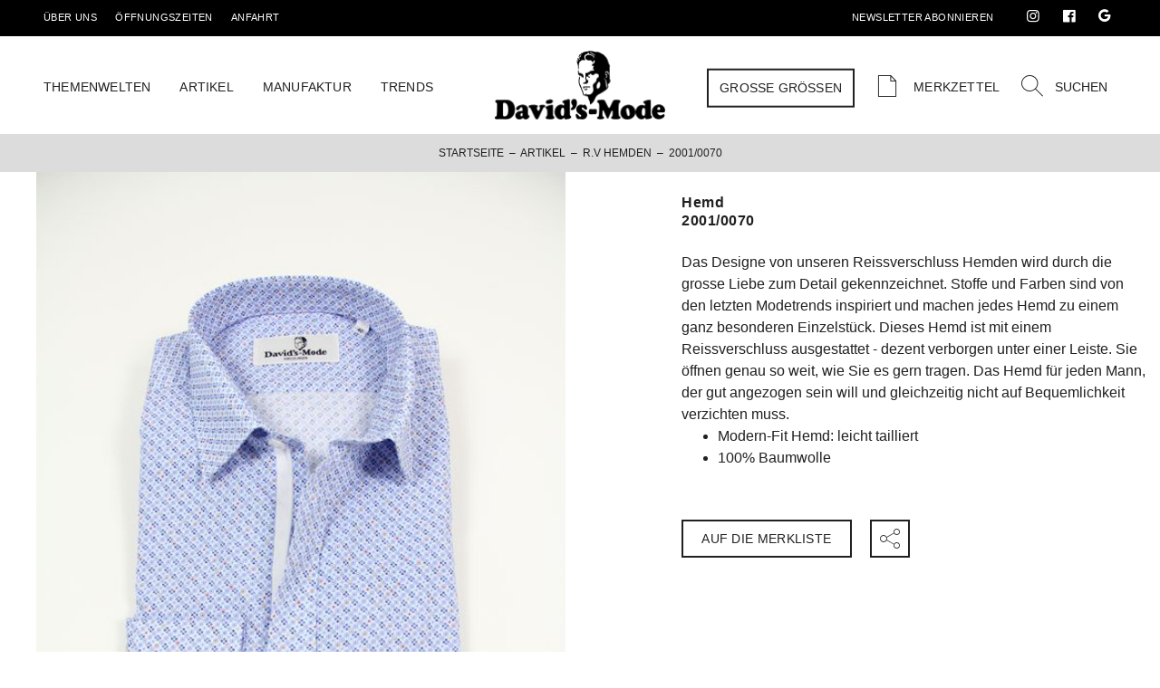

--- FILE ---
content_type: text/html; charset=UTF-8
request_url: https://www.davidsmode.ch/artikel/2001-0070/
body_size: 15787
content:
<!doctype html>
<html lang="de-CH">
<head>
    <meta charset="UTF-8">
    <meta name="viewport" content="width=device-width, initial-scale=1">
    <link rel="profile" href="https://gmpg.org/xfn/11">

    <meta name='robots' content='index, follow, max-image-preview:large, max-snippet:-1, max-video-preview:-1' />
	<style>img:is([sizes="auto" i], [sizes^="auto," i]) { contain-intrinsic-size: 3000px 1500px }</style>
	
	<!-- This site is optimized with the Yoast SEO plugin v26.3 - https://yoast.com/wordpress/plugins/seo/ -->
	<title>2001/0070 - David&#039;s Männermode</title>
	<link rel="canonical" href="https://www.davidsmode.ch/artikel/2001-0070/" />
	<meta property="og:locale" content="de_DE" />
	<meta property="og:type" content="article" />
	<meta property="og:title" content="2001/0070 - David&#039;s Männermode" />
	<meta property="og:description" content="Das Designe von unseren Reissverschluss Hemden wird durch die grosse Liebe zum Detail gekennzeichnet. Stoffe und Farben sind von den letzten Modetrends inspiriert und machen jedes Hemd zu einem ganz besonderen Einzelstück. Dieses Hemd ist mit einem Reissverschluss ausgestattet &#8211; dezent verborgen unter einer Leiste. Sie öffnen genau so weit, wie Sie es gern tragen. Das [&hellip;]" />
	<meta property="og:url" content="https://www.davidsmode.ch/artikel/2001-0070/" />
	<meta property="og:site_name" content="David&#039;s Männermode" />
	<meta property="article:modified_time" content="2023-09-12T20:41:59+00:00" />
	<meta property="og:image" content="https://www.davidsmode.ch/wp-content/uploads/2023/09/IMG_4491_web.jpg" />
	<meta property="og:image:width" content="533" />
	<meta property="og:image:height" content="800" />
	<meta property="og:image:type" content="image/jpeg" />
	<meta name="twitter:card" content="summary_large_image" />
	<meta name="twitter:label1" content="Geschätzte Lesezeit" />
	<meta name="twitter:data1" content="1 Minute" />
	<!-- / Yoast SEO plugin. -->


<link rel='dns-prefetch' href='//api.mapbox.com' />
<link rel="alternate" type="application/rss+xml" title="David&#039;s Männermode &raquo; Feed" href="https://www.davidsmode.ch/feed/" />
<link rel="alternate" type="application/rss+xml" title="David&#039;s Männermode &raquo; Kommentar-Feed" href="https://www.davidsmode.ch/comments/feed/" />
<script>
window._wpemojiSettings = {"baseUrl":"https:\/\/s.w.org\/images\/core\/emoji\/16.0.1\/72x72\/","ext":".png","svgUrl":"https:\/\/s.w.org\/images\/core\/emoji\/16.0.1\/svg\/","svgExt":".svg","source":{"concatemoji":"https:\/\/www.davidsmode.ch\/wp-includes\/js\/wp-emoji-release.min.js?ver=6.8.3"}};
/*! This file is auto-generated */
!function(s,n){var o,i,e;function c(e){try{var t={supportTests:e,timestamp:(new Date).valueOf()};sessionStorage.setItem(o,JSON.stringify(t))}catch(e){}}function p(e,t,n){e.clearRect(0,0,e.canvas.width,e.canvas.height),e.fillText(t,0,0);var t=new Uint32Array(e.getImageData(0,0,e.canvas.width,e.canvas.height).data),a=(e.clearRect(0,0,e.canvas.width,e.canvas.height),e.fillText(n,0,0),new Uint32Array(e.getImageData(0,0,e.canvas.width,e.canvas.height).data));return t.every(function(e,t){return e===a[t]})}function u(e,t){e.clearRect(0,0,e.canvas.width,e.canvas.height),e.fillText(t,0,0);for(var n=e.getImageData(16,16,1,1),a=0;a<n.data.length;a++)if(0!==n.data[a])return!1;return!0}function f(e,t,n,a){switch(t){case"flag":return n(e,"\ud83c\udff3\ufe0f\u200d\u26a7\ufe0f","\ud83c\udff3\ufe0f\u200b\u26a7\ufe0f")?!1:!n(e,"\ud83c\udde8\ud83c\uddf6","\ud83c\udde8\u200b\ud83c\uddf6")&&!n(e,"\ud83c\udff4\udb40\udc67\udb40\udc62\udb40\udc65\udb40\udc6e\udb40\udc67\udb40\udc7f","\ud83c\udff4\u200b\udb40\udc67\u200b\udb40\udc62\u200b\udb40\udc65\u200b\udb40\udc6e\u200b\udb40\udc67\u200b\udb40\udc7f");case"emoji":return!a(e,"\ud83e\udedf")}return!1}function g(e,t,n,a){var r="undefined"!=typeof WorkerGlobalScope&&self instanceof WorkerGlobalScope?new OffscreenCanvas(300,150):s.createElement("canvas"),o=r.getContext("2d",{willReadFrequently:!0}),i=(o.textBaseline="top",o.font="600 32px Arial",{});return e.forEach(function(e){i[e]=t(o,e,n,a)}),i}function t(e){var t=s.createElement("script");t.src=e,t.defer=!0,s.head.appendChild(t)}"undefined"!=typeof Promise&&(o="wpEmojiSettingsSupports",i=["flag","emoji"],n.supports={everything:!0,everythingExceptFlag:!0},e=new Promise(function(e){s.addEventListener("DOMContentLoaded",e,{once:!0})}),new Promise(function(t){var n=function(){try{var e=JSON.parse(sessionStorage.getItem(o));if("object"==typeof e&&"number"==typeof e.timestamp&&(new Date).valueOf()<e.timestamp+604800&&"object"==typeof e.supportTests)return e.supportTests}catch(e){}return null}();if(!n){if("undefined"!=typeof Worker&&"undefined"!=typeof OffscreenCanvas&&"undefined"!=typeof URL&&URL.createObjectURL&&"undefined"!=typeof Blob)try{var e="postMessage("+g.toString()+"("+[JSON.stringify(i),f.toString(),p.toString(),u.toString()].join(",")+"));",a=new Blob([e],{type:"text/javascript"}),r=new Worker(URL.createObjectURL(a),{name:"wpTestEmojiSupports"});return void(r.onmessage=function(e){c(n=e.data),r.terminate(),t(n)})}catch(e){}c(n=g(i,f,p,u))}t(n)}).then(function(e){for(var t in e)n.supports[t]=e[t],n.supports.everything=n.supports.everything&&n.supports[t],"flag"!==t&&(n.supports.everythingExceptFlag=n.supports.everythingExceptFlag&&n.supports[t]);n.supports.everythingExceptFlag=n.supports.everythingExceptFlag&&!n.supports.flag,n.DOMReady=!1,n.readyCallback=function(){n.DOMReady=!0}}).then(function(){return e}).then(function(){var e;n.supports.everything||(n.readyCallback(),(e=n.source||{}).concatemoji?t(e.concatemoji):e.wpemoji&&e.twemoji&&(t(e.twemoji),t(e.wpemoji)))}))}((window,document),window._wpemojiSettings);
</script>
<style id='wp-emoji-styles-inline-css'>

	img.wp-smiley, img.emoji {
		display: inline !important;
		border: none !important;
		box-shadow: none !important;
		height: 1em !important;
		width: 1em !important;
		margin: 0 0.07em !important;
		vertical-align: -0.1em !important;
		background: none !important;
		padding: 0 !important;
	}
</style>
<link rel='stylesheet' id='wp-block-library-css' href='https://www.davidsmode.ch/wp-includes/css/dist/block-library/style.min.css?ver=6.8.3' media='all' />
<style id='classic-theme-styles-inline-css'>
/*! This file is auto-generated */
.wp-block-button__link{color:#fff;background-color:#32373c;border-radius:9999px;box-shadow:none;text-decoration:none;padding:calc(.667em + 2px) calc(1.333em + 2px);font-size:1.125em}.wp-block-file__button{background:#32373c;color:#fff;text-decoration:none}
</style>
<link rel='stylesheet' id='woocommerce-add-to-cart-form-style-css' href='https://www.davidsmode.ch/wp-content/plugins/woocommerce/assets/client/blocks/woocommerce/add-to-cart-form-style.css?ver=6.8.3' media='all' />
<style id='woocommerce-product-button-style-inline-css'>
.wp-block-button.wc-block-components-product-button{align-items:center;display:flex;flex-direction:column;gap:12px;justify-content:center;white-space:normal;word-break:break-word}.wp-block-button.wc-block-components-product-button.is-style-outline .wp-block-button__link{border:2px solid}.wp-block-button.wc-block-components-product-button.is-style-outline .wp-block-button__link:not(.has-text-color){color:currentColor}.wp-block-button.wc-block-components-product-button.is-style-outline .wp-block-button__link:not(.has-background){background-color:transparent;background-image:none}.wp-block-button.wc-block-components-product-button.has-custom-width .wp-block-button__link{box-sizing:border-box}.wp-block-button.wc-block-components-product-button.wp-block-button__width-25 .wp-block-button__link{width:25%}.wp-block-button.wc-block-components-product-button.wp-block-button__width-50 .wp-block-button__link{width:50%}.wp-block-button.wc-block-components-product-button.wp-block-button__width-75 .wp-block-button__link{width:75%}.wp-block-button.wc-block-components-product-button.wp-block-button__width-100 .wp-block-button__link{width:100%}.wp-block-button.wc-block-components-product-button .wp-block-button__link{display:inline-flex;font-size:1em;justify-content:center;text-align:center;white-space:normal;width:auto;word-break:break-word}.wp-block-button.wc-block-components-product-button a[hidden]{display:none}@keyframes slideOut{0%{transform:translateY(0)}to{transform:translateY(-100%)}}@keyframes slideIn{0%{opacity:0;transform:translateY(90%)}to{opacity:1;transform:translate(0)}}.wp-block-button.wc-block-components-product-button.align-left{align-items:flex-start}.wp-block-button.wc-block-components-product-button.align-right{align-items:flex-end}.wp-block-button.wc-block-components-product-button .wc-block-components-product-button__button{align-items:center;border-style:none;display:inline-flex;justify-content:center;line-height:inherit;overflow:hidden;white-space:normal;word-break:break-word}.wp-block-button.wc-block-components-product-button .wc-block-components-product-button__button span.wc-block-slide-out{animation:slideOut .1s linear 1 normal forwards}.wp-block-button.wc-block-components-product-button .wc-block-components-product-button__button span.wc-block-slide-in{animation:slideIn .1s linear 1 normal}.wp-block-button.wc-block-components-product-button .wc-block-components-product-button__button--placeholder{background-color:currentColor!important;border:0!important;border-radius:.25rem;box-shadow:none;color:currentColor!important;display:block;line-height:1;max-width:100%!important;min-height:3em;min-width:8em;opacity:.15;outline:0!important;overflow:hidden!important;pointer-events:none;position:relative!important;width:100%;z-index:1}.wp-block-button.wc-block-components-product-button .wc-block-components-product-button__button--placeholder>*{visibility:hidden}.wp-block-button.wc-block-components-product-button .wc-block-components-product-button__button--placeholder:after{animation:loading__animation 1.5s ease-in-out infinite;background-image:linear-gradient(90deg,currentColor,hsla(0,0%,96%,.302),currentColor);background-repeat:no-repeat;content:" ";display:block;height:100%;left:0;position:absolute;right:0;top:0;transform:translateX(-100%)}@keyframes loading__animation{to{transform:translateX(100%)}}@media screen and (prefers-reduced-motion:reduce){.wp-block-button.wc-block-components-product-button .wc-block-components-product-button__button--placeholder{animation:none}}.wc-block-all-products .wp-block-button.wc-block-components-product-button{margin-bottom:12px}.theme-twentytwentyone .editor-styles-wrapper .wc-block-components-product-button .wp-block-button__link{background-color:var(--button--color-background);border-color:var(--button--color-background);color:var(--button--color-text)}

</style>
<style id='woocommerce-product-collection-style-inline-css'>
.wp-block-woocommerce-product-collection .wc-block-components-product-stock-indicator{text-align:center}.wc-block-components-notice-banner .wc-block-components-button.wc-block-components-notice-banner__dismiss[hidden]{display:none}

</style>
<style id='woocommerce-product-filters-style-inline-css'>
:where(.wc-block-product-filters){--top-padding:var(--wp-admin--admin-bar--height);display:inline-flex}@media(max-width:782px){:where(.wc-block-product-filters){--top-padding:var(--adminbar-mobile-padding,0)}}:where(.wc-block-product-filters) .wc-block-product-filters__close-overlay,:where(.wc-block-product-filters) .wc-block-product-filters__open-overlay{align-items:center;background:transparent;border:transparent;color:inherit;display:flex;font-size:.875em;padding:0}:where(.wc-block-product-filters) .wc-block-product-filters__close-overlay svg,:where(.wc-block-product-filters) .wc-block-product-filters__open-overlay svg{fill:currentColor}:where(.wc-block-product-filters) .wc-block-product-filters__close-overlay span,:where(.wc-block-product-filters) .wc-block-product-filters__open-overlay span{padding:0 5px}:where(.wc-block-product-filters) .wc-block-product-filters__open-overlay svg{height:var(--wc-product-filters-overlay-icon-size,1.5em);width:var(--wc-product-filters-overlay-icon-size,1.5em)}:where(.wc-block-product-filters) .wc-block-product-filters__overlay{background-color:transparent;inset:0;pointer-events:none;position:fixed;top:var(--top-padding);transition:background-color .5s;z-index:9999}:where(.wc-block-product-filters) .wc-block-product-filters__overlay-wrapper{height:100%;position:relative;width:100%}:where(.wc-block-product-filters) .wc-block-product-filters__overlay-dialog{background-color:var(--wc-product-filters-overlay-background-color,var(--wc-product-filters-background-color,var(--wp--preset--color--base,#fff)));color:var(--wc-product-filters-overlay-text-color,var(--wc-product-filters-text-color,var(--wp--preset--color--base,#111)));display:flex!important;flex-direction:column;gap:var(--wp--preset--spacing--40);inset:0;max-height:100%;position:absolute;transform:translateY(100vh);transition:none}:where(.wc-block-product-filters) .wc-block-product-filters__overlay-header{display:flex;flex-flow:row-reverse;padding:var(--wp--preset--spacing--30) var(--wp--preset--spacing--40) 0}:where(.wc-block-product-filters) .wc-block-product-filters__overlay-content{display:flex;flex-direction:column;flex-grow:1;gap:var(--wc-product-filter-block-spacing,var(--wp--style--block-gap,1.2rem));overflow-y:scroll;padding:0 var(--wp--preset--spacing--40)}:where(.wc-block-product-filters) .wc-block-product-filters__overlay-content>:first-child{margin-top:0}:where(.wc-block-product-filters) .wc-block-product-filters__overlay-footer{box-shadow:0 -4px 8px 0 rgba(0,0,0,.102);padding:var(--wp--preset--spacing--30) var(--wp--preset--spacing--40)}:where(.wc-block-product-filters) .wc-block-product-filters__apply{width:100%}:where(.wc-block-product-filters).is-overlay-opened .wc-block-product-filters__overlay{background-color:rgba(95,95,95,.35);pointer-events:auto;z-index:9999}:where(.wc-block-product-filters).is-overlay-opened .wc-block-product-filters__overlay-dialog{color:var(--wc-product-filters-overlay-color,inherit);transform:translateY(0);transition:transform .5s}@media(min-width:601px){:where(.wc-block-product-filters),:where(.wc-block-product-filters).is-overlay-opened{display:flex}:where(.wc-block-product-filters) .wc-block-product-filters__open-overlay,:where(.wc-block-product-filters) .wc-block-product-filters__overlay-footer,:where(.wc-block-product-filters) .wc-block-product-filters__overlay-header,:where(.wc-block-product-filters).is-overlay-opened .wc-block-product-filters__open-overlay,:where(.wc-block-product-filters).is-overlay-opened .wc-block-product-filters__overlay-footer,:where(.wc-block-product-filters).is-overlay-opened .wc-block-product-filters__overlay-header{display:none}:where(.wc-block-product-filters) .wc-block-product-filters__overlay,:where(.wc-block-product-filters).is-overlay-opened .wc-block-product-filters__overlay{background:inherit;color:inherit;inset:0;pointer-events:auto;position:relative;transition:none}:where(.wc-block-product-filters) .wc-block-product-filters__overlay-wrapper,:where(.wc-block-product-filters).is-overlay-opened .wc-block-product-filters__overlay-wrapper{background:inherit;color:inherit;height:auto;width:auto}:where(.wc-block-product-filters) .wc-block-product-filters__overlay-dialog,:where(.wc-block-product-filters).is-overlay-opened .wc-block-product-filters__overlay-dialog{background:inherit;color:inherit;position:relative;transform:none}:where(.wc-block-product-filters) .wc-block-product-filters__overlay-content,:where(.wc-block-product-filters).is-overlay-opened .wc-block-product-filters__overlay-content{background:inherit;color:inherit;flex-grow:1;overflow:visible;padding:0}}@media(max-width:600px){:where(.wc-block-product-filters) .wc-block-product-filters__overlay-content .wp-block-group{display:block}:where(.wc-block-product-filters) .wc-block-product-filters__overlay-content .wp-block-group>div{margin:20px 0}}.wc-block-product-filter--hidden{display:none}

</style>
<link rel='stylesheet' id='woocommerce-product-filter-price-slider-style-css' href='https://www.davidsmode.ch/wp-content/plugins/woocommerce/assets/client/blocks/woocommerce/product-filter-price-slider-style.css?ver=6.8.3' media='all' />
<style id='woocommerce-product-filter-removable-chips-style-inline-css'>
.wc-block-product-filter-removable-chips.is-vertical .wc-block-product-filter-removable-chips__items{flex-direction:column}.wc-block-product-filter-removable-chips.is-content-justification-center .wc-block-product-filter-removable-chips__items{justify-content:center}.wc-block-product-filter-removable-chips.is-content-justification-right .wc-block-product-filter-removable-chips__items{justify-content:flex-end}.wc-block-product-filter-removable-chips.is-content-justification-space-between .wc-block-product-filter-removable-chips__items{justify-content:space-between}.wc-block-product-filter-removable-chips.is-horizontal .wc-block-product-filter-removable-chips__items{width:100%}.wc-block-product-filter-removable-chips__items{color:var(--wc-product-filter-removable-chips-text,currentColor);display:inline-flex;flex-wrap:wrap;gap:4px;list-style:none;margin:0;padding:0}.wc-block-product-filter-removable-chips__items .wc-block-product-filter-removable-chips__item{align-items:center;appearance:none;background:var(--wc-product-filter-removable-chips-background,transparent);border:1px solid var(--wc-product-filter-removable-chips-border,color-mix(in srgb,currentColor 20%,transparent));border-radius:2px;display:flex;font-size:.875em;gap:8px;justify-content:space-between;padding:.25em .75em}.wc-block-product-filter-removable-chips__items .wc-block-product-filter-removable-chips__item .wc-block-product-filter-removable-chips__remove{align-items:center;background-color:transparent;border:none;color:var(--wc-product-filter-removable-chips-text,currentColor);cursor:pointer;display:flex;margin:0;padding:0}.wc-block-product-filter-removable-chips__items .wc-block-product-filter-removable-chips__item .wc-block-product-filter-removable-chips__remove .wc-block-product-filter-removable-chips__remove-icon{fill:currentColor}

</style>
<style id='woocommerce-product-filter-checkbox-list-style-inline-css'>
.wc-block-product-filter-checkbox-list__list{list-style:none outside;margin:0;padding:0}.wc-block-product-filter-checkbox-list__label{align-items:center;display:inline-flex;gap:.625em}.wc-block-product-filter-checkbox-list__item .wc-block-product-filter-checkbox-list__label{margin-bottom:0}:where(.wc-block-product-filter-checkbox-list__input-wrapper){display:block;position:relative}.wc-block-product-filter-checkbox-list__input-wrapper:before{background:currentColor;border-radius:2px;content:"";height:1em;left:0;opacity:.1;pointer-events:none;position:absolute;top:0;width:1em}.has-option-element-color .wc-block-product-filter-checkbox-list__input-wrapper:before{display:none}input[type=checkbox].wc-block-product-filter-checkbox-list__input{appearance:none;background:var(--wc-product-filter-checkbox-list-option-element,transparent);border:1px solid var(--wc-product-filter-checkbox-list-option-element-border,transparent);border-radius:2px;color:inherit;cursor:pointer;display:block;font-size:inherit;height:1em;margin:0;width:1em}input[type=checkbox].wc-block-product-filter-checkbox-list__input:focus{outline-color:var(--wc-product-filter-checkbox-list-option-element-border,currentColor);outline-width:1px}svg.wc-block-product-filter-checkbox-list__mark{box-sizing:border-box;color:var(--wc-product-filter-checkbox-list-option-element-selected,currentColor);display:none;height:1em;left:0;padding:.2em;position:absolute;top:0;width:1em}input[type=checkbox].wc-block-product-filter-checkbox-list__input:checked:after,input[type=checkbox].wc-block-product-filter-checkbox-list__input:checked:before{content:none}input[type=checkbox].wc-block-product-filter-checkbox-list__input:checked+.wc-block-product-filter-checkbox-list__mark{display:block;pointer-events:none}:where(.wc-block-product-filter-checkbox-list__text-wrapper){align-items:center;display:inline-flex;font-size:.875em;gap:4px}.wc-block-product-filter-checkbox-list__show-more{appearance:none;background:transparent;border:none;font-family:inherit;padding:0;text-decoration:underline}

</style>
<style id='woocommerce-product-filter-chips-style-inline-css'>
:where(.wc-block-product-filter-chips__items){display:flex;flex-wrap:wrap;gap:4px}.wc-block-product-filter-chips__item{appearance:none;background:transparent;border:1px solid color-mix(in srgb,currentColor 20%,transparent);border-radius:2px;color:var(--wc-product-filter-chips-text,currentColor);cursor:pointer;font-family:inherit;font-size:.875em;padding:4px 8px}.has-chip-text-color .wc-block-product-filter-chips__item{color:var(--wc-product-filter-chips-text)}.has-chip-background-color .wc-block-product-filter-chips__item{background:var(--wc-product-filter-chips-background)}.has-chip-border-color .wc-block-product-filter-chips__item{border-color:var(--wc-product-filter-chips-border)}.wc-block-product-filter-chips__item[aria-checked=true]{background:currentColor}.has-selected-chip-text-color .wc-block-product-filter-chips__item[aria-checked=true]{color:var(--wc-product-filter-chips-selected-text)}.has-selected-chip-background-color .wc-block-product-filter-chips__item[aria-checked=true]{background:var(--wc-product-filter-chips-selected-background)}.has-selected-chip-border-color .wc-block-product-filter-chips__item[aria-checked=true]{border-color:var(--wc-product-filter-chips-selected-border)}:where(.wc-block-product-filter-chips__label){align-items:center;display:inline-flex;gap:4px}.wc-block-product-filter-chips:not(.has-selected-chip-text-color) .wc-block-product-filter-chips__item[aria-checked=true]>.wc-block-product-filter-chips__label{filter:invert(100%)}.wc-block-product-filter-chips__show-more{appearance:none;background:transparent;border:none;font-family:inherit;padding:0;text-decoration:underline}

</style>
<link rel='stylesheet' id='woocommerce-product-gallery-style-css' href='https://www.davidsmode.ch/wp-content/plugins/woocommerce/assets/client/blocks/woocommerce/product-gallery-style.css?ver=6.8.3' media='all' />
<style id='woocommerce-product-template-style-inline-css'>
.wc-block-product-template{list-style:none;margin-bottom:0;margin-top:0;max-width:100%;padding:0}.wc-block-product-template.wc-block-product-template{background:none}.wc-block-product-template.is-flex-container{display:flex;flex-direction:row;flex-wrap:wrap;gap:1.25em}.wc-block-product-template.is-flex-container>li{list-style:none;margin:0;width:100%}@media(min-width:600px){.wc-block-product-template.is-flex-container.is-flex-container.columns-2>li{width:calc(50% - .625em)}.wc-block-product-template.is-flex-container.is-flex-container.columns-3>li{width:calc(33.33333% - .83333em)}.wc-block-product-template.is-flex-container.is-flex-container.columns-4>li{width:calc(25% - .9375em)}.wc-block-product-template.is-flex-container.is-flex-container.columns-5>li{width:calc(20% - 1em)}.wc-block-product-template.is-flex-container.is-flex-container.columns-6>li{width:calc(16.66667% - 1.04167em)}}.wc-block-product-template__responsive{grid-gap:1.25em;display:grid}.wc-block-product-template__responsive.columns-2{grid-template-columns:repeat(auto-fill,minmax(max(150px,calc(50% - .625em)),1fr))}.wc-block-product-template__responsive.columns-3{grid-template-columns:repeat(auto-fill,minmax(max(150px,calc(33.33333% - .83333em)),1fr))}.wc-block-product-template__responsive.columns-4{grid-template-columns:repeat(auto-fill,minmax(max(150px,calc(25% - .9375em)),1fr))}.wc-block-product-template__responsive.columns-5{grid-template-columns:repeat(auto-fill,minmax(max(150px,calc(20% - 1em)),1fr))}.wc-block-product-template__responsive.columns-6{grid-template-columns:repeat(auto-fill,minmax(max(150px,calc(16.66667% - 1.04167em)),1fr))}.wc-block-product-template__responsive>li{margin-block-start:0}:where(.wc-block-product-template .wc-block-product)>:not(:last-child){margin-bottom:.75rem;margin-top:0}.is-product-collection-layout-list .wc-block-product:not(:last-child){margin-bottom:1.2rem}

</style>
<style id='global-styles-inline-css'>
:root{--wp--preset--aspect-ratio--square: 1;--wp--preset--aspect-ratio--4-3: 4/3;--wp--preset--aspect-ratio--3-4: 3/4;--wp--preset--aspect-ratio--3-2: 3/2;--wp--preset--aspect-ratio--2-3: 2/3;--wp--preset--aspect-ratio--16-9: 16/9;--wp--preset--aspect-ratio--9-16: 9/16;--wp--preset--color--black: #000000;--wp--preset--color--cyan-bluish-gray: #abb8c3;--wp--preset--color--white: #ffffff;--wp--preset--color--pale-pink: #f78da7;--wp--preset--color--vivid-red: #cf2e2e;--wp--preset--color--luminous-vivid-orange: #ff6900;--wp--preset--color--luminous-vivid-amber: #fcb900;--wp--preset--color--light-green-cyan: #7bdcb5;--wp--preset--color--vivid-green-cyan: #00d084;--wp--preset--color--pale-cyan-blue: #8ed1fc;--wp--preset--color--vivid-cyan-blue: #0693e3;--wp--preset--color--vivid-purple: #9b51e0;--wp--preset--gradient--vivid-cyan-blue-to-vivid-purple: linear-gradient(135deg,rgba(6,147,227,1) 0%,rgb(155,81,224) 100%);--wp--preset--gradient--light-green-cyan-to-vivid-green-cyan: linear-gradient(135deg,rgb(122,220,180) 0%,rgb(0,208,130) 100%);--wp--preset--gradient--luminous-vivid-amber-to-luminous-vivid-orange: linear-gradient(135deg,rgba(252,185,0,1) 0%,rgba(255,105,0,1) 100%);--wp--preset--gradient--luminous-vivid-orange-to-vivid-red: linear-gradient(135deg,rgba(255,105,0,1) 0%,rgb(207,46,46) 100%);--wp--preset--gradient--very-light-gray-to-cyan-bluish-gray: linear-gradient(135deg,rgb(238,238,238) 0%,rgb(169,184,195) 100%);--wp--preset--gradient--cool-to-warm-spectrum: linear-gradient(135deg,rgb(74,234,220) 0%,rgb(151,120,209) 20%,rgb(207,42,186) 40%,rgb(238,44,130) 60%,rgb(251,105,98) 80%,rgb(254,248,76) 100%);--wp--preset--gradient--blush-light-purple: linear-gradient(135deg,rgb(255,206,236) 0%,rgb(152,150,240) 100%);--wp--preset--gradient--blush-bordeaux: linear-gradient(135deg,rgb(254,205,165) 0%,rgb(254,45,45) 50%,rgb(107,0,62) 100%);--wp--preset--gradient--luminous-dusk: linear-gradient(135deg,rgb(255,203,112) 0%,rgb(199,81,192) 50%,rgb(65,88,208) 100%);--wp--preset--gradient--pale-ocean: linear-gradient(135deg,rgb(255,245,203) 0%,rgb(182,227,212) 50%,rgb(51,167,181) 100%);--wp--preset--gradient--electric-grass: linear-gradient(135deg,rgb(202,248,128) 0%,rgb(113,206,126) 100%);--wp--preset--gradient--midnight: linear-gradient(135deg,rgb(2,3,129) 0%,rgb(40,116,252) 100%);--wp--preset--font-size--small: 13px;--wp--preset--font-size--medium: 20px;--wp--preset--font-size--large: 36px;--wp--preset--font-size--x-large: 42px;--wp--preset--spacing--20: 0.44rem;--wp--preset--spacing--30: 0.67rem;--wp--preset--spacing--40: 1rem;--wp--preset--spacing--50: 1.5rem;--wp--preset--spacing--60: 2.25rem;--wp--preset--spacing--70: 3.38rem;--wp--preset--spacing--80: 5.06rem;--wp--preset--shadow--natural: 6px 6px 9px rgba(0, 0, 0, 0.2);--wp--preset--shadow--deep: 12px 12px 50px rgba(0, 0, 0, 0.4);--wp--preset--shadow--sharp: 6px 6px 0px rgba(0, 0, 0, 0.2);--wp--preset--shadow--outlined: 6px 6px 0px -3px rgba(255, 255, 255, 1), 6px 6px rgba(0, 0, 0, 1);--wp--preset--shadow--crisp: 6px 6px 0px rgba(0, 0, 0, 1);}:where(.is-layout-flex){gap: 0.5em;}:where(.is-layout-grid){gap: 0.5em;}body .is-layout-flex{display: flex;}.is-layout-flex{flex-wrap: wrap;align-items: center;}.is-layout-flex > :is(*, div){margin: 0;}body .is-layout-grid{display: grid;}.is-layout-grid > :is(*, div){margin: 0;}:where(.wp-block-columns.is-layout-flex){gap: 2em;}:where(.wp-block-columns.is-layout-grid){gap: 2em;}:where(.wp-block-post-template.is-layout-flex){gap: 1.25em;}:where(.wp-block-post-template.is-layout-grid){gap: 1.25em;}.has-black-color{color: var(--wp--preset--color--black) !important;}.has-cyan-bluish-gray-color{color: var(--wp--preset--color--cyan-bluish-gray) !important;}.has-white-color{color: var(--wp--preset--color--white) !important;}.has-pale-pink-color{color: var(--wp--preset--color--pale-pink) !important;}.has-vivid-red-color{color: var(--wp--preset--color--vivid-red) !important;}.has-luminous-vivid-orange-color{color: var(--wp--preset--color--luminous-vivid-orange) !important;}.has-luminous-vivid-amber-color{color: var(--wp--preset--color--luminous-vivid-amber) !important;}.has-light-green-cyan-color{color: var(--wp--preset--color--light-green-cyan) !important;}.has-vivid-green-cyan-color{color: var(--wp--preset--color--vivid-green-cyan) !important;}.has-pale-cyan-blue-color{color: var(--wp--preset--color--pale-cyan-blue) !important;}.has-vivid-cyan-blue-color{color: var(--wp--preset--color--vivid-cyan-blue) !important;}.has-vivid-purple-color{color: var(--wp--preset--color--vivid-purple) !important;}.has-black-background-color{background-color: var(--wp--preset--color--black) !important;}.has-cyan-bluish-gray-background-color{background-color: var(--wp--preset--color--cyan-bluish-gray) !important;}.has-white-background-color{background-color: var(--wp--preset--color--white) !important;}.has-pale-pink-background-color{background-color: var(--wp--preset--color--pale-pink) !important;}.has-vivid-red-background-color{background-color: var(--wp--preset--color--vivid-red) !important;}.has-luminous-vivid-orange-background-color{background-color: var(--wp--preset--color--luminous-vivid-orange) !important;}.has-luminous-vivid-amber-background-color{background-color: var(--wp--preset--color--luminous-vivid-amber) !important;}.has-light-green-cyan-background-color{background-color: var(--wp--preset--color--light-green-cyan) !important;}.has-vivid-green-cyan-background-color{background-color: var(--wp--preset--color--vivid-green-cyan) !important;}.has-pale-cyan-blue-background-color{background-color: var(--wp--preset--color--pale-cyan-blue) !important;}.has-vivid-cyan-blue-background-color{background-color: var(--wp--preset--color--vivid-cyan-blue) !important;}.has-vivid-purple-background-color{background-color: var(--wp--preset--color--vivid-purple) !important;}.has-black-border-color{border-color: var(--wp--preset--color--black) !important;}.has-cyan-bluish-gray-border-color{border-color: var(--wp--preset--color--cyan-bluish-gray) !important;}.has-white-border-color{border-color: var(--wp--preset--color--white) !important;}.has-pale-pink-border-color{border-color: var(--wp--preset--color--pale-pink) !important;}.has-vivid-red-border-color{border-color: var(--wp--preset--color--vivid-red) !important;}.has-luminous-vivid-orange-border-color{border-color: var(--wp--preset--color--luminous-vivid-orange) !important;}.has-luminous-vivid-amber-border-color{border-color: var(--wp--preset--color--luminous-vivid-amber) !important;}.has-light-green-cyan-border-color{border-color: var(--wp--preset--color--light-green-cyan) !important;}.has-vivid-green-cyan-border-color{border-color: var(--wp--preset--color--vivid-green-cyan) !important;}.has-pale-cyan-blue-border-color{border-color: var(--wp--preset--color--pale-cyan-blue) !important;}.has-vivid-cyan-blue-border-color{border-color: var(--wp--preset--color--vivid-cyan-blue) !important;}.has-vivid-purple-border-color{border-color: var(--wp--preset--color--vivid-purple) !important;}.has-vivid-cyan-blue-to-vivid-purple-gradient-background{background: var(--wp--preset--gradient--vivid-cyan-blue-to-vivid-purple) !important;}.has-light-green-cyan-to-vivid-green-cyan-gradient-background{background: var(--wp--preset--gradient--light-green-cyan-to-vivid-green-cyan) !important;}.has-luminous-vivid-amber-to-luminous-vivid-orange-gradient-background{background: var(--wp--preset--gradient--luminous-vivid-amber-to-luminous-vivid-orange) !important;}.has-luminous-vivid-orange-to-vivid-red-gradient-background{background: var(--wp--preset--gradient--luminous-vivid-orange-to-vivid-red) !important;}.has-very-light-gray-to-cyan-bluish-gray-gradient-background{background: var(--wp--preset--gradient--very-light-gray-to-cyan-bluish-gray) !important;}.has-cool-to-warm-spectrum-gradient-background{background: var(--wp--preset--gradient--cool-to-warm-spectrum) !important;}.has-blush-light-purple-gradient-background{background: var(--wp--preset--gradient--blush-light-purple) !important;}.has-blush-bordeaux-gradient-background{background: var(--wp--preset--gradient--blush-bordeaux) !important;}.has-luminous-dusk-gradient-background{background: var(--wp--preset--gradient--luminous-dusk) !important;}.has-pale-ocean-gradient-background{background: var(--wp--preset--gradient--pale-ocean) !important;}.has-electric-grass-gradient-background{background: var(--wp--preset--gradient--electric-grass) !important;}.has-midnight-gradient-background{background: var(--wp--preset--gradient--midnight) !important;}.has-small-font-size{font-size: var(--wp--preset--font-size--small) !important;}.has-medium-font-size{font-size: var(--wp--preset--font-size--medium) !important;}.has-large-font-size{font-size: var(--wp--preset--font-size--large) !important;}.has-x-large-font-size{font-size: var(--wp--preset--font-size--x-large) !important;}
:where(.wp-block-post-template.is-layout-flex){gap: 1.25em;}:where(.wp-block-post-template.is-layout-grid){gap: 1.25em;}
:where(.wp-block-columns.is-layout-flex){gap: 2em;}:where(.wp-block-columns.is-layout-grid){gap: 2em;}
:root :where(.wp-block-pullquote){font-size: 1.5em;line-height: 1.6;}
</style>
<link rel='stylesheet' id='contact-form-7-css' href='https://www.davidsmode.ch/wp-content/plugins/contact-form-7/includes/css/styles.css?ver=6.1.3' media='all' />
<link rel='stylesheet' id='photoswipe-css' href='https://www.davidsmode.ch/wp-content/plugins/woocommerce/assets/css/photoswipe/photoswipe.min.css?ver=9.9.4' media='all' />
<link rel='stylesheet' id='photoswipe-default-skin-css' href='https://www.davidsmode.ch/wp-content/plugins/woocommerce/assets/css/photoswipe/default-skin/default-skin.min.css?ver=9.9.4' media='all' />
<style id='woocommerce-inline-inline-css'>
.woocommerce form .form-row .required { visibility: visible; }
</style>
<link rel='stylesheet' id='brands-styles-css' href='https://www.davidsmode.ch/wp-content/plugins/woocommerce/assets/css/brands.css?ver=9.9.4' media='all' />
<link rel='stylesheet' id='dmode-style-css' href='https://www.davidsmode.ch/wp-content/themes/dmode/assets/dist/css/page.css?ver=2021020202' media='all' />
<link rel='stylesheet' id='mapbox-gl-css-css' href='https://api.mapbox.com/mapbox-gl-js/v1.12.0/mapbox-gl.css?ver=6.8.3' media='all' />
<script src="https://www.davidsmode.ch/wp-includes/js/jquery/jquery.min.js?ver=3.7.1" id="jquery-core-js"></script>
<script src="https://www.davidsmode.ch/wp-includes/js/jquery/jquery-migrate.min.js?ver=3.4.1" id="jquery-migrate-js"></script>
<script src="https://www.davidsmode.ch/wp-content/plugins/woocommerce/assets/js/jquery-blockui/jquery.blockUI.min.js?ver=2.7.0-wc.9.9.4" id="jquery-blockui-js" defer data-wp-strategy="defer"></script>
<script id="wc-add-to-cart-js-extra">
var wc_add_to_cart_params = {"ajax_url":"\/wp-admin\/admin-ajax.php","wc_ajax_url":"\/?wc-ajax=%%endpoint%%","i18n_view_cart":"Warenkorb anzeigen","cart_url":"https:\/\/www.davidsmode.ch\/merkliste\/","is_cart":"","cart_redirect_after_add":"no"};
</script>
<script src="https://www.davidsmode.ch/wp-content/plugins/woocommerce/assets/js/frontend/add-to-cart.min.js?ver=9.9.4" id="wc-add-to-cart-js" defer data-wp-strategy="defer"></script>
<script src="https://www.davidsmode.ch/wp-content/plugins/woocommerce/assets/js/flexslider/jquery.flexslider.min.js?ver=2.7.2-wc.9.9.4" id="flexslider-js" defer data-wp-strategy="defer"></script>
<script src="https://www.davidsmode.ch/wp-content/plugins/woocommerce/assets/js/photoswipe/photoswipe.min.js?ver=4.1.1-wc.9.9.4" id="photoswipe-js" defer data-wp-strategy="defer"></script>
<script src="https://www.davidsmode.ch/wp-content/plugins/woocommerce/assets/js/photoswipe/photoswipe-ui-default.min.js?ver=4.1.1-wc.9.9.4" id="photoswipe-ui-default-js" defer data-wp-strategy="defer"></script>
<script id="wc-single-product-js-extra">
var wc_single_product_params = {"i18n_required_rating_text":"Bitte w\u00e4hlen Sie eine Bewertung","i18n_rating_options":["1 of 5 stars","2 of 5 stars","3 of 5 stars","4 of 5 stars","5 of 5 stars"],"i18n_product_gallery_trigger_text":"View full-screen image gallery","review_rating_required":"yes","flexslider":{"rtl":false,"animation":"slide","smoothHeight":true,"directionNav":false,"controlNav":"thumbnails","slideshow":false,"animationSpeed":500,"animationLoop":false,"allowOneSlide":false},"zoom_enabled":"","zoom_options":[],"photoswipe_enabled":"1","photoswipe_options":{"shareEl":false,"closeOnScroll":false,"history":false,"hideAnimationDuration":0,"showAnimationDuration":0},"flexslider_enabled":""};
</script>
<script src="https://www.davidsmode.ch/wp-content/plugins/woocommerce/assets/js/frontend/single-product.min.js?ver=9.9.4" id="wc-single-product-js" defer data-wp-strategy="defer"></script>
<script src="https://www.davidsmode.ch/wp-content/plugins/woocommerce/assets/js/js-cookie/js.cookie.min.js?ver=2.1.4-wc.9.9.4" id="js-cookie-js" defer data-wp-strategy="defer"></script>
<script id="woocommerce-js-extra">
var woocommerce_params = {"ajax_url":"\/wp-admin\/admin-ajax.php","wc_ajax_url":"\/?wc-ajax=%%endpoint%%","i18n_password_show":"Show password","i18n_password_hide":"Hide password"};
</script>
<script src="https://www.davidsmode.ch/wp-content/plugins/woocommerce/assets/js/frontend/woocommerce.min.js?ver=9.9.4" id="woocommerce-js" defer data-wp-strategy="defer"></script>
<link rel="https://api.w.org/" href="https://www.davidsmode.ch/wp-json/" /><link rel="alternate" title="JSON" type="application/json" href="https://www.davidsmode.ch/wp-json/wp/v2/product/3657" /><link rel="EditURI" type="application/rsd+xml" title="RSD" href="https://www.davidsmode.ch/xmlrpc.php?rsd" />
<meta name="generator" content="WordPress 6.8.3" />
<meta name="generator" content="WooCommerce 9.9.4" />
<link rel='shortlink' href='https://www.davidsmode.ch/?p=3657' />
<link rel="alternate" title="oEmbed (JSON)" type="application/json+oembed" href="https://www.davidsmode.ch/wp-json/oembed/1.0/embed?url=https%3A%2F%2Fwww.davidsmode.ch%2Fartikel%2F2001-0070%2F" />
<link rel="alternate" title="oEmbed (XML)" type="text/xml+oembed" href="https://www.davidsmode.ch/wp-json/oembed/1.0/embed?url=https%3A%2F%2Fwww.davidsmode.ch%2Fartikel%2F2001-0070%2F&#038;format=xml" />
	<noscript><style>.woocommerce-product-gallery{ opacity: 1 !important; }</style></noscript>
	<link rel="icon" href="https://www.davidsmode.ch/wp-content/uploads/2020/09/cropped-favicon-32x32.png" sizes="32x32" />
<link rel="icon" href="https://www.davidsmode.ch/wp-content/uploads/2020/09/cropped-favicon-192x192.png" sizes="192x192" />
<link rel="apple-touch-icon" href="https://www.davidsmode.ch/wp-content/uploads/2020/09/cropped-favicon-180x180.png" />
<meta name="msapplication-TileImage" content="https://www.davidsmode.ch/wp-content/uploads/2020/09/cropped-favicon-270x270.png" />
</head>

<body class="wp-singular product-template-default single single-product postid-3657 wp-custom-logo wp-theme-dmode theme-dmode woocommerce woocommerce-page woocommerce-no-js no-sidebar woocommerce-active">
<div id="page" class="site">
    <a class="skip-link screen-reader-text" href="#primary">Zum Inhalt springen</a>

    <header class="top-bar">
        <nav class="top-bar-left">
            <div class="menu-oberes-menue-container"><ul id="menu-top" class="menu"><li id="menu-item-96" class="menu-item menu-item-type-post_type menu-item-object-page menu-item-96"><a href="https://www.davidsmode.ch/ueber-uns/">Über Uns</a></li>
<li id="menu-item-34" class="menu-item menu-item-type-custom menu-item-object-custom menu-item-34"><a href="/ueber-uns/#oeffnungszeiten">Öffnungszeiten</a></li>
<li id="menu-item-35" class="menu-item menu-item-type-custom menu-item-object-custom menu-item-35"><a href="/ueber-uns/#anfahrt">Anfahrt</a></li>
</ul></div>        </nav>
        <nav class="top-bar-right">
            <a href="#newsletter-subscribe" class="newsletter-link">Newsletter Abonnieren</a>

            <div class="menu-social-container"><ul id="social-menu" class="menu"><li id="menu-item-38" class="icon-instagram menu-item menu-item-type-custom menu-item-object-custom menu-item-38"><a target="_blank" href="https://www.instagram.com/davidsmode/">Instagram</a></li>
<li id="menu-item-37" class="icon-facebook-official menu-item menu-item-type-custom menu-item-object-custom menu-item-37"><a target="_blank" href="https://de-de.facebook.com/Davids.Mode">Facebook</a></li>
<li id="menu-item-785" class="icon-google menu-item menu-item-type-custom menu-item-object-custom menu-item-785"><a target="_blank" href="http://g.page/Davids-Mode/review">Google Bewertungen</a></li>
</ul></div>        </nav>
    </header>
    <header id="masthead" class="site-header">
        <nav id="site-navigation" class="main-navigation">
            <button class="menu-toggle" aria-controls="primary-menu" aria-expanded="false">
                <i class="icon-menu"></i>
            </button>
            <div class="full-menu-wrap">
                <div class="menu-hauptmenue-container"><ul id="primary-menu" class="menu"><li id="menu-item-20" class="menu-item menu-item-type-taxonomy menu-item-object-product_cat menu-item-has-children menu-item-20"><a href="https://www.davidsmode.ch/ausstellung/themenwelten/">Themenwelten</a>
<ul class="sub-menu">
	<li id="menu-item-22" class="menu-item menu-item-type-taxonomy menu-item-object-product_cat menu-item-22"><a href="https://www.davidsmode.ch/ausstellung/themenwelten/david-et-david-denim/">David&amp;David</a></li>
	<li id="menu-item-24" class="menu-item menu-item-type-taxonomy menu-item-object-product_cat menu-item-24"><a href="https://www.davidsmode.ch/ausstellung/themenwelten/sportiv/">Sportiv</a></li>
	<li id="menu-item-21" class="menu-item menu-item-type-taxonomy menu-item-object-product_cat menu-item-21"><a href="https://www.davidsmode.ch/ausstellung/themenwelten/business/">Business</a></li>
	<li id="menu-item-23" class="menu-item menu-item-type-taxonomy menu-item-object-product_cat menu-item-23"><a href="https://www.davidsmode.ch/ausstellung/themenwelten/festmode/">Festmode</a></li>
</ul>
</li>
<li id="menu-item-13" class="menu-item menu-item-type-taxonomy menu-item-object-product_cat current-product-ancestor menu-item-has-children menu-item-13"><a href="https://www.davidsmode.ch/ausstellung/artikel/">Artikel</a>
<ul class="sub-menu">
	<li id="menu-item-18" class="menu-item menu-item-type-taxonomy menu-item-object-product_cat menu-item-18"><a href="https://www.davidsmode.ch/ausstellung/artikel/jacken-mantel/">Jacken / Mantel</a></li>
	<li id="menu-item-19" class="menu-item menu-item-type-taxonomy menu-item-object-product_cat menu-item-19"><a href="https://www.davidsmode.ch/ausstellung/artikel/oberbekleidung/">Sweatshirts / Pullis</a></li>
	<li id="menu-item-16" class="menu-item menu-item-type-taxonomy menu-item-object-product_cat menu-item-16"><a href="https://www.davidsmode.ch/ausstellung/artikel/hemden/">Hemden</a></li>
	<li id="menu-item-1120" class="menu-item menu-item-type-taxonomy menu-item-object-product_cat current-product-ancestor current-menu-parent current-product-parent menu-item-1120"><a href="https://www.davidsmode.ch/ausstellung/artikel/r-v-hemden/">R.V Hemden</a></li>
	<li id="menu-item-1121" class="menu-item menu-item-type-taxonomy menu-item-object-product_cat menu-item-1121"><a href="https://www.davidsmode.ch/ausstellung/artikel/t-shirts-polos/">T-Shirts &amp; Polos</a></li>
	<li id="menu-item-17" class="menu-item menu-item-type-taxonomy menu-item-object-product_cat menu-item-17"><a href="https://www.davidsmode.ch/ausstellung/artikel/hosen/">Hosen</a></li>
	<li id="menu-item-1483" class="menu-item menu-item-type-taxonomy menu-item-object-product_cat menu-item-1483"><a href="https://www.davidsmode.ch/ausstellung/jeans/">Jeans</a></li>
	<li id="menu-item-1484" class="menu-item menu-item-type-taxonomy menu-item-object-product_cat menu-item-1484"><a href="https://www.davidsmode.ch/ausstellung/artikel/shorts/">Shorts &amp; Bermudas</a></li>
	<li id="menu-item-326" class="menu-item menu-item-type-taxonomy menu-item-object-product_cat menu-item-326"><a href="https://www.davidsmode.ch/ausstellung/artikel/schuhe/">Geox Schuhe</a></li>
	<li id="menu-item-1119" class="menu-item menu-item-type-taxonomy menu-item-object-product_cat menu-item-1119"><a href="https://www.davidsmode.ch/ausstellung/artikel/schuhe-artikel/">Lloyd Schuhe</a></li>
	<li id="menu-item-15" class="menu-item menu-item-type-taxonomy menu-item-object-product_cat menu-item-15"><a href="https://www.davidsmode.ch/ausstellung/artikel/anzuege/">Anzüge</a></li>
	<li id="menu-item-947" class="menu-item menu-item-type-taxonomy menu-item-object-product_cat menu-item-947"><a href="https://www.davidsmode.ch/ausstellung/artikel/sakkos/">Sakkos</a></li>
	<li id="menu-item-14" class="menu-item menu-item-type-taxonomy menu-item-object-product_cat menu-item-has-children menu-item-14"><a href="https://www.davidsmode.ch/ausstellung/artikel/accessoires/">Accessoires</a>
	<ul class="sub-menu">
		<li id="menu-item-780" class="menu-item menu-item-type-taxonomy menu-item-object-product_cat menu-item-780"><a href="https://www.davidsmode.ch/ausstellung/artikel/accessoires/schals/">Schals</a></li>
		<li id="menu-item-2540" class="menu-item menu-item-type-taxonomy menu-item-object-product_cat menu-item-2540"><a href="https://www.davidsmode.ch/ausstellung/artikel/accessoires/automatik-lederguertel/">Ledergürtel</a></li>
		<li id="menu-item-779" class="menu-item menu-item-type-taxonomy menu-item-object-product_cat menu-item-779"><a href="https://www.davidsmode.ch/ausstellung/artikel/accessoires/guertel/">Stretch Gürtel</a></li>
		<li id="menu-item-789" class="menu-item menu-item-type-taxonomy menu-item-object-product_cat menu-item-789"><a href="https://www.davidsmode.ch/ausstellung/artikel/accessoires/krawatten-accessoires/">Krawatten</a></li>
		<li id="menu-item-946" class="menu-item menu-item-type-taxonomy menu-item-object-product_cat menu-item-946"><a href="https://www.davidsmode.ch/ausstellung/artikel/accessoires/manschettenknoepfe/">Manschettenknöpfe</a></li>
		<li id="menu-item-944" class="menu-item menu-item-type-taxonomy menu-item-object-product_cat menu-item-944"><a href="https://www.davidsmode.ch/ausstellung/artikel/accessoires/hochzeitskrawatten/">Hochzeitskrawatten</a></li>
		<li id="menu-item-943" class="menu-item menu-item-type-taxonomy menu-item-object-product_cat menu-item-943"><a href="https://www.davidsmode.ch/ausstellung/artikel/accessoires/hochzeitsfliegen/">Hochzeitsfliegen</a></li>
		<li id="menu-item-945" class="menu-item menu-item-type-taxonomy menu-item-object-product_cat menu-item-945"><a href="https://www.davidsmode.ch/ausstellung/artikel/accessoires/hochzeitswesten/">Hochzeitswesten</a></li>
	</ul>
</li>
</ul>
</li>
<li id="menu-item-178" class="menu-item menu-item-type-post_type menu-item-object-page menu-item-178"><a href="https://www.davidsmode.ch/manufaktur/">Manufaktur</a></li>
<li id="menu-item-170" class="menu-item menu-item-type-post_type menu-item-object-page menu-item-170"><a href="https://www.davidsmode.ch/trends/">Trends</a></li>
</ul></div><div class="mobile-only"><ul id="menu-mobile" class="menu"><li class="menu-item menu-item-type-post_type menu-item-object-page menu-item-96"><a href="https://www.davidsmode.ch/ueber-uns/">Über Uns</a></li>
<li class="menu-item menu-item-type-custom menu-item-object-custom menu-item-34"><a href="/ueber-uns/#oeffnungszeiten">Öffnungszeiten</a></li>
<li class="menu-item menu-item-type-custom menu-item-object-custom menu-item-35"><a href="/ueber-uns/#anfahrt">Anfahrt</a></li>
</ul></div>                <div class="mobile-only spacer"></div>
            </div>

        </nav><!-- #site-navigation -->

        <div class="site-branding">
            <a href="https://www.davidsmode.ch/" class="custom-logo-link" rel="home"><img width="760" height="307" src="https://www.davidsmode.ch/wp-content/uploads/2020/09/logo.png" class="custom-logo" alt="David&#039;s Männermode" decoding="async" fetchpriority="high" srcset="https://www.davidsmode.ch/wp-content/uploads/2020/09/logo.png 760w, https://www.davidsmode.ch/wp-content/uploads/2020/09/logo-300x121.png 300w" sizes="(max-width: 760px) 100vw, 760px" /></a>                <p class="site-title screen-reader-text"><a href="https://www.davidsmode.ch/"
                                                            rel="home">David&#039;s Männermode</a></p>
                    </div><!-- .site-branding -->

        <div class="site-shop-controls">
             <div class="account-link">
                <div><div class="textwidget custom-html-widget"><a href="/manufaktur/#grosse-groessen" class="woocommerce-button">
	Grosse Grössen
</a></div></div>
                                <!-- <a href=""><i class="icon-account"></i></a> -->
            </div>
            
<div class="mini-cart-wrap">
    <a class="wishlist" href="https://www.davidsmode.ch/merkliste/">
        <i class="icon-doc"></i>
        Merkzettel            </a>

    
    
</div>
            <div class="site-search-wrap">
                <label for="site-search-input" class="search-toggle"><i class="icon-search"></i>Suchen</label>
                <div class="search-ui">
                    <form action="https://www.davidsmode.ch/ausstellung/">
                        <input
                                name="s"
                                type="search"
                                autocomplete="off"
                                class="input-text"
                                id="site-search-input"
                                placeholder="Suchbegriff"/>
                        <button class="woocommerce-button" type="submit">
                            Suchen                        </button>
                    </form>
                </div>
            </div>
        </div>

        <nav class="woocommerce-breadcrumb" aria-label="Breadcrumb"><a href="https://www.davidsmode.ch">Startseite</a>&nbsp;&nbsp;–&nbsp;&nbsp;<a href="https://www.davidsmode.ch/ausstellung/artikel/">Artikel</a>&nbsp;&nbsp;–&nbsp;&nbsp;<a href="https://www.davidsmode.ch/ausstellung/artikel/r-v-hemden/">R.V Hemden</a>&nbsp;&nbsp;–&nbsp;&nbsp;2001/0070</nav>    </header><!-- #masthead -->

        <div class="page-wrap ">

				<main id="primary" class="site-main">
		
					
			<div class="woocommerce-notices-wrapper"></div><div id="product-3657" class="product type-product post-3657 status-publish first instock product_cat-r-v-hemden product_tag-r-v-hemd has-post-thumbnail shipping-taxable purchasable product-type-simple">

	<div class="woocommerce-product-gallery woocommerce-product-gallery--with-images woocommerce-product-gallery--columns-4 images max-left" data-columns="4" style="opacity: 0; transition: opacity .25s ease-in-out;">
	<figure class="woocommerce-product-gallery__wrapper">
		<div data-thumb="https://www.davidsmode.ch/wp-content/uploads/2023/09/IMG_4491_web-100x100.jpg" data-thumb-alt="R.V Hemd" data-thumb-srcset="https://www.davidsmode.ch/wp-content/uploads/2023/09/IMG_4491_web-100x100.jpg 100w, https://www.davidsmode.ch/wp-content/uploads/2023/09/IMG_4491_web-150x150.jpg 150w"  data-thumb-sizes="(max-width: 100px) 100vw, 100px" class="woocommerce-product-gallery__image"><a href="https://www.davidsmode.ch/wp-content/uploads/2023/09/IMG_4491_web.jpg"><img width="533" height="800" src="https://www.davidsmode.ch/wp-content/uploads/2023/09/IMG_4491_web.jpg" class="wp-post-image" alt="R.V Hemd" data-caption="R.V Hemd" data-src="https://www.davidsmode.ch/wp-content/uploads/2023/09/IMG_4491_web.jpg" data-large_image="https://www.davidsmode.ch/wp-content/uploads/2023/09/IMG_4491_web.jpg" data-large_image_width="533" data-large_image_height="800" decoding="async" srcset="https://www.davidsmode.ch/wp-content/uploads/2023/09/IMG_4491_web.jpg 533w, https://www.davidsmode.ch/wp-content/uploads/2023/09/IMG_4491_web-200x300.jpg 200w, https://www.davidsmode.ch/wp-content/uploads/2023/09/IMG_4491_web-300x450.jpg 300w" sizes="(max-width: 533px) 100vw, 533px" /></a></div><div data-thumb="https://www.davidsmode.ch/wp-content/uploads/2023/09/IMG_4493_web-100x100.jpg" data-thumb-alt="R.V Hemd" data-thumb-srcset="https://www.davidsmode.ch/wp-content/uploads/2023/09/IMG_4493_web-100x100.jpg 100w, https://www.davidsmode.ch/wp-content/uploads/2023/09/IMG_4493_web-150x150.jpg 150w"  data-thumb-sizes="(max-width: 100px) 100vw, 100px" class="woocommerce-product-gallery__image"><a href="https://www.davidsmode.ch/wp-content/uploads/2023/09/IMG_4493_web.jpg"><img width="533" height="800" src="https://www.davidsmode.ch/wp-content/uploads/2023/09/IMG_4493_web.jpg" class="wp-post-image" alt="R.V Hemd" data-caption="R.V Hemd" data-src="https://www.davidsmode.ch/wp-content/uploads/2023/09/IMG_4493_web.jpg" data-large_image="https://www.davidsmode.ch/wp-content/uploads/2023/09/IMG_4493_web.jpg" data-large_image_width="533" data-large_image_height="800" decoding="async" srcset="https://www.davidsmode.ch/wp-content/uploads/2023/09/IMG_4493_web.jpg 533w, https://www.davidsmode.ch/wp-content/uploads/2023/09/IMG_4493_web-200x300.jpg 200w, https://www.davidsmode.ch/wp-content/uploads/2023/09/IMG_4493_web-300x450.jpg 300w" sizes="(max-width: 533px) 100vw, 533px" /></a></div><div data-thumb="https://www.davidsmode.ch/wp-content/uploads/2023/09/IMG_4492_web-100x100.jpg" data-thumb-alt="R.V Hemd" data-thumb-srcset="https://www.davidsmode.ch/wp-content/uploads/2023/09/IMG_4492_web-100x100.jpg 100w, https://www.davidsmode.ch/wp-content/uploads/2023/09/IMG_4492_web-150x150.jpg 150w"  data-thumb-sizes="(max-width: 100px) 100vw, 100px" class="woocommerce-product-gallery__image"><a href="https://www.davidsmode.ch/wp-content/uploads/2023/09/IMG_4492_web.jpg"><img width="533" height="800" src="https://www.davidsmode.ch/wp-content/uploads/2023/09/IMG_4492_web.jpg" class="wp-post-image" alt="R.V Hemd" data-caption="R.V Hemd" data-src="https://www.davidsmode.ch/wp-content/uploads/2023/09/IMG_4492_web.jpg" data-large_image="https://www.davidsmode.ch/wp-content/uploads/2023/09/IMG_4492_web.jpg" data-large_image_width="533" data-large_image_height="800" decoding="async" srcset="https://www.davidsmode.ch/wp-content/uploads/2023/09/IMG_4492_web.jpg 533w, https://www.davidsmode.ch/wp-content/uploads/2023/09/IMG_4492_web-200x300.jpg 200w, https://www.davidsmode.ch/wp-content/uploads/2023/09/IMG_4492_web-300x450.jpg 300w" sizes="(max-width: 533px) 100vw, 533px" /></a></div>	</figure>
    <div class="slide-left slide-arrow" aria-hidden="true"></div>
    <div class="slide-right slide-arrow" aria-hidden="true"></div>
</div>

	<div class="summary entry-summary">
		<span class="product-brand">Hemd</span><h1 class="product_title entry-title">2001/0070</h1><section class="product-description">Das Designe von unseren Reissverschluss Hemden wird durch die grosse Liebe zum Detail gekennzeichnet. Stoffe und Farben sind von den letzten Modetrends inspiriert und machen jedes Hemd zu einem ganz besonderen Einzelstück. Dieses Hemd ist mit einem Reissverschluss ausgestattet - dezent verborgen unter einer Leiste. Sie öffnen genau so weit, wie Sie es gern tragen. Das Hemd für jeden Mann, der gut angezogen sein will und gleichzeitig nicht auf Bequemlichkeit verzichten muss.
<ul>
 	<li>Modern-Fit Hemd: leicht tailliert</li>
 	<li>100% Baumwolle</li>
</ul></section><div class="add-to-cart-wrap"><a href="?add-to-cart=3657" data-quantity="1" class="button product_type_simple add_to_cart_button ajax_add_to_cart woocommerce-button" data-product_id="3657" data-product_sku="" aria-label="In den Warenkorb legen: «2001/0070»" rel="nofollow" data-success_message="«2001/0070» wurde Ihrem Warenkorb hinzugefügt">Auf die Merkliste</a>	<span id="woocommerce_loop_add_to_cart_link_describedby_3657" class="screen-reader-text">
			</span>
    <div class="share-button">
        <button type="button" class="button woocommerce-button share-toggle">
            <i class="icon-share"></i>
        </button>
        <ul class="share-options">
            <li>
                <div class="fb-share-button"
                     data-href="http://www.davidsmode.ch/artikel/2001-0070/"
                     data-layout="button" data-size="small">
                    <a target="_blank"
                       href="https://www.facebook.com/sharer/sharer.php?u=https%3A%2F%2Fexample.com%2F&amp;src=sdkpreparse"
                       class="fb-xfbml-parse-ignore">
                        Facebook                    </a>
                </div>
            </li>
            <li>
                <a href="https://twitter.com/share?ref_src=twsrc%5Etfw&url=http://www.davidsmode.ch/artikel/2001-0070/"
                   class="twitter-share-button"
                   data-show-count="false">Tweet</a>
                <script async src="https://platform.twitter.com/widgets.js" charset="utf-8"></script>
            </li>
        </ul>
    </div>
    </div>	</div>

	
	<section class="related products">

					<h2>Ähnliche Produkte</h2>
				<ul class="products columns-4">

			
					<li class="product type-product post-1889 status-publish first instock product_cat-r-v-hemden product_tag-hemd has-post-thumbnail shipping-taxable purchasable product-type-simple">
	<a href="https://www.davidsmode.ch/artikel/2001-0021/" class="woocommerce-LoopProduct-link woocommerce-loop-product__link">        <div class="product-thumbnail" style="
            background-image: url(https://www.davidsmode.ch/wp-content/uploads/2021/10/IMG_3640_web.jpg);
            background-position: background-position: center center;;
            ">
            <img width="200" height="300" src="https://www.davidsmode.ch/wp-content/uploads/2021/10/IMG_3640_web-200x300.jpg" class="attachment-medium size-medium" alt="Hemd" decoding="async" loading="lazy" srcset="https://www.davidsmode.ch/wp-content/uploads/2021/10/IMG_3640_web-200x300.jpg 200w, https://www.davidsmode.ch/wp-content/uploads/2021/10/IMG_3640_web-300x450.jpg 300w, https://www.davidsmode.ch/wp-content/uploads/2021/10/IMG_3640_web.jpg 533w" sizes="auto, (max-width: 200px) 100vw, 200px" />        </div>
        <span class="product-brand">Hemd</span><h2 class="woocommerce-loop-product__title">2001/0021</h2></a><a href="?add-to-cart=1889" data-quantity="1" class="button product_type_simple add_to_cart_button ajax_add_to_cart woocommerce-button" data-product_id="1889" data-product_sku="" aria-label="In den Warenkorb legen: «2001/0021»" rel="nofollow" data-success_message="«2001/0021» wurde Ihrem Warenkorb hinzugefügt">Auf die Merkliste</a>	<span id="woocommerce_loop_add_to_cart_link_describedby_1889" class="screen-reader-text">
			</span>
</li>

			
					<li class="product type-product post-2180 status-publish instock product_cat-r-v-hemden product_tag-r-v-hemd has-post-thumbnail shipping-taxable purchasable product-type-simple">
	<a href="https://www.davidsmode.ch/artikel/2001-0028/" class="woocommerce-LoopProduct-link woocommerce-loop-product__link">        <div class="product-thumbnail" style="
            background-image: url(https://www.davidsmode.ch/wp-content/uploads/2021/11/IMG_3687_web.jpg);
            background-position: background-position: center center;;
            ">
            <img width="200" height="300" src="https://www.davidsmode.ch/wp-content/uploads/2021/11/IMG_3687_web-200x300.jpg" class="attachment-medium size-medium" alt="Hemd" decoding="async" loading="lazy" srcset="https://www.davidsmode.ch/wp-content/uploads/2021/11/IMG_3687_web-200x300.jpg 200w, https://www.davidsmode.ch/wp-content/uploads/2021/11/IMG_3687_web-300x450.jpg 300w, https://www.davidsmode.ch/wp-content/uploads/2021/11/IMG_3687_web.jpg 533w" sizes="auto, (max-width: 200px) 100vw, 200px" />        </div>
        <span class="product-brand">Hemd</span><h2 class="woocommerce-loop-product__title">2001/0028</h2></a><a href="?add-to-cart=2180" data-quantity="1" class="button product_type_simple add_to_cart_button ajax_add_to_cart woocommerce-button" data-product_id="2180" data-product_sku="" aria-label="In den Warenkorb legen: «2001/0028»" rel="nofollow" data-success_message="«2001/0028» wurde Ihrem Warenkorb hinzugefügt">Auf die Merkliste</a>	<span id="woocommerce_loop_add_to_cart_link_describedby_2180" class="screen-reader-text">
			</span>
</li>

			
					<li class="product type-product post-2555 status-publish instock product_cat-r-v-hemden product_tag-r-v-hemd has-post-thumbnail shipping-taxable purchasable product-type-simple">
	<a href="https://www.davidsmode.ch/artikel/2001-0038/" class="woocommerce-LoopProduct-link woocommerce-loop-product__link">        <div class="product-thumbnail" style="
            background-image: url(https://www.davidsmode.ch/wp-content/uploads/2022/07/IMG_3928_web.jpg);
            background-position: background-position: center center;;
            ">
            <img width="200" height="300" src="https://www.davidsmode.ch/wp-content/uploads/2022/07/IMG_3928_web-200x300.jpg" class="attachment-medium size-medium" alt="Hemd" decoding="async" loading="lazy" srcset="https://www.davidsmode.ch/wp-content/uploads/2022/07/IMG_3928_web-200x300.jpg 200w, https://www.davidsmode.ch/wp-content/uploads/2022/07/IMG_3928_web-300x450.jpg 300w, https://www.davidsmode.ch/wp-content/uploads/2022/07/IMG_3928_web.jpg 533w" sizes="auto, (max-width: 200px) 100vw, 200px" />        </div>
        <span class="product-brand">Hemd</span><h2 class="woocommerce-loop-product__title">2001/0038</h2></a><a href="?add-to-cart=2555" data-quantity="1" class="button product_type_simple add_to_cart_button ajax_add_to_cart woocommerce-button" data-product_id="2555" data-product_sku="" aria-label="In den Warenkorb legen: «2001/0038»" rel="nofollow" data-success_message="«2001/0038» wurde Ihrem Warenkorb hinzugefügt">Auf die Merkliste</a>	<span id="woocommerce_loop_add_to_cart_link_describedby_2555" class="screen-reader-text">
			</span>
</li>

			
					<li class="product type-product post-3048 status-publish last instock product_cat-r-v-hemden product_tag-r-v-hemden has-post-thumbnail shipping-taxable purchasable product-type-simple">
	<a href="https://www.davidsmode.ch/artikel/2001-0046/" class="woocommerce-LoopProduct-link woocommerce-loop-product__link">        <div class="product-thumbnail" style="
            background-image: url(https://www.davidsmode.ch/wp-content/uploads/2022/12/IMG_4135_web.jpg);
            background-position: background-position: center center;;
            ">
            <img width="200" height="300" src="https://www.davidsmode.ch/wp-content/uploads/2022/12/IMG_4135_web-200x300.jpg" class="attachment-medium size-medium" alt="Hemd" decoding="async" loading="lazy" srcset="https://www.davidsmode.ch/wp-content/uploads/2022/12/IMG_4135_web-200x300.jpg 200w, https://www.davidsmode.ch/wp-content/uploads/2022/12/IMG_4135_web-300x450.jpg 300w, https://www.davidsmode.ch/wp-content/uploads/2022/12/IMG_4135_web.jpg 533w" sizes="auto, (max-width: 200px) 100vw, 200px" />        </div>
        <span class="product-brand">Hemd</span><h2 class="woocommerce-loop-product__title">2001/0046</h2></a><a href="?add-to-cart=3048" data-quantity="1" class="button product_type_simple add_to_cart_button ajax_add_to_cart woocommerce-button" data-product_id="3048" data-product_sku="" aria-label="In den Warenkorb legen: «2001/0046»" rel="nofollow" data-success_message="«2001/0046» wurde Ihrem Warenkorb hinzugefügt">Auf die Merkliste</a>	<span id="woocommerce_loop_add_to_cart_link_describedby_3048" class="screen-reader-text">
			</span>
</li>

			
		</ul>

	</section>
	</div>


		
				</main><!-- #main -->
		
	
</div>
<footer id="colophon" class="site-footer">
    <div class="footer-page-links">
        <section id="dmodepagelinkcover-2" class="widget widget-pre-brand widget_dmodepagelinkcover">                <div class="footer-cover" style="background-image: url('https://www.davidsmode.ch/wp-content/uploads/2020/10/alexander-andrews-jNKv4QohAk0-unsplash-scaled.jpg')">
                    <div class="footer-cover-inner">
                        <h3 class="widget-title">Service</h3>                        <div class="page-excerpt">
                            Mit fachkundiger, individueller Beratung geben wir vollen Einsatz für Ihren<br>stilsicheren Auftritt.<br><br>
Wir erfüllen höchste Qualitätsansprüche – so bleiben keine Wünsche offen. In der eigenen Schneiderei fertigen wir innerhalb kürzester Zeit massgenaue Änderungen.<br><br>
Änderungen Kostenlos.                        </div>
                        <a class="woocommerce-button page-readmore-link" href="https://www.davidsmode.ch/manufaktur/">
                            Mehr Erfahren                        </a>
                    </div>
                </div>
                </section>    </div>
    <div class="footer-brands-wrap">
        <div class="footer-inner">
            <div id="media_image-2" class="widget widget-brand widget_media_image"><img width="194" height="41" src="https://www.davidsmode.ch/wp-content/uploads/2020/10/dddenimlogo.png" class="image wp-image-290  attachment-full size-full" alt="" style="max-width: 100%; height: auto;" decoding="async" loading="lazy" /></div><div id="media_image-3" class="widget widget-brand widget_media_image"><img width="82" height="41" src="https://www.davidsmode.ch/wp-content/uploads/2020/09/wilvorstlogo.png" class="image wp-image-136  attachment-full size-full" alt="" style="max-width: 100%; height: auto;" decoding="async" loading="lazy" /></div><div id="media_image-4" class="widget widget-brand widget_media_image"><img width="69" height="41" src="https://www.davidsmode.ch/wp-content/uploads/2020/09/lloyd.png" class="image wp-image-133  attachment-full size-full" alt="" style="max-width: 100%; height: auto;" decoding="async" loading="lazy" /></div><div id="media_image-5" class="widget widget-brand widget_media_image"><img width="93" height="41" src="https://www.davidsmode.ch/wp-content/uploads/2020/09/milestonelogo.png" class="image wp-image-134  attachment-full size-full" alt="" style="max-width: 100%; height: auto;" decoding="async" loading="lazy" /></div><div id="media_image-6" class="widget widget-brand widget_media_image"><img width="118" height="41" src="https://www.davidsmode.ch/wp-content/uploads/2020/09/dhlogo.png" class="image wp-image-132  attachment-full size-full" alt="" style="max-width: 100%; height: auto;" decoding="async" loading="lazy" /></div>        </div>
    </div>
    <section id="newsletter-subscribe" class="footer-inner footer-newsletter col-2">
        <div class="col">
            <section id="text-2" class="widget widget-newsletter-text widget_text"><h3 class="widget-title">NEWSLETTER</h3>			<div class="textwidget"><p>Erhalten Sie immer die neuesten Informationen unserer aktuellen Mode-Trends und Events.<br />
Füllen Sie einfach Ihre E-Mail-Adresse in das nebenstehende Feld und Sie erhalten umgehend eine Bestätigungsmail.</p>
</div>
		</section>        </div>
        <div class="col">
            <section id="an-mailchimp-2" class="widget widget-newsletter-form widget_an_mailchimp">			<form action="/artikel/2001-0070/"
			      data-id="an-mailchimp_form-2"
			      data-url="/artikel/2001-0070/"

			      id="an-mailchimp_form-2" method="post" class="mailchimp_form_placeholder mailchimp_form_simple">
								<input type="hidden" name="widget_error" value="Beim bearbeiten ihrer Anfrage trat ein Fehler auf."/>
				<input type="hidden" name="widget_success" value="Danke, dass Sie unseren Newsletter abonniert haben."/>
				<input type="hidden" name="widget_id" value="an-mailchimp"/>
				<input type="hidden" name="widget_number" value="2"/>
				<input type="hidden" name="mp_am_type" value="widget"/>
									<p>
						<label>
							<input placeholder="E-Mail Adresse" id="an-mailchimp-email-2" type="email" required name="an-mailchimp_email"/>
						</label>
					</p>
								<p>
					<input class="mpam-submit button" type="submit" name="abonnieren" value="Abonnieren"/>
				</p>
			</form>
		
		</section><section id="custom_html-2" class="widget_text widget widget-newsletter-form widget_custom_html"><div class="textwidget custom-html-widget"><small>
Dieser Service ist unverbindlich, kostenlos und jederzeit widerrufbar.
</small></div></section>        </div>
    </section>
    <hr/>
    <section class="footer-inner footer-info col-4">
        <div class="col">
            <h5>David's Mode</h5>
            <p>
                Hauptstrasse 82<br/>8280 Kreuzlingen            </p>
        </div>
        <div class="col">
            <h5>Kontakt</h5>
            <div class="contact-info">
                                    <p>071 672 71 55</p>
                                    <p>079 800 38 19<br>(auch per WhatsApp)</p>
                                    <a href="mailto:info@davidsmode.ch">info@davidsmode.ch</a>
                            </div>
        </div>
        <div class="col">
            <h5>Informationen</h5>
            <div class="menu-footer-informationen-container"><ul id="footer-info-menu" class="menu"><li id="menu-item-95" class="menu-item menu-item-type-post_type menu-item-object-page menu-item-95"><a href="https://www.davidsmode.ch/ueber-uns/">Über Uns</a></li>
<li id="menu-item-242" class="menu-item menu-item-type-custom menu-item-object-custom menu-item-242"><a href="/ueber-uns/#oeffnungszeiten">Öffnungszeiten</a></li>
<li id="menu-item-241" class="menu-item menu-item-type-custom menu-item-object-custom menu-item-241"><a href="/ueber-uns/#anfahrt">Anfahrt</a></li>
<li id="menu-item-228" class="menu-item menu-item-type-post_type menu-item-object-page menu-item-228"><a href="https://www.davidsmode.ch/impressum/">Impressum</a></li>
<li id="menu-item-240" class="menu-item menu-item-type-custom menu-item-object-custom menu-item-240"><a href="/impressum/#datenschutz">Datenschutz</a></li>
</ul></div>        </div>
        <div class="col">
            <h5>Folgen Sie Uns</h5>
            <div class="menu-social-container"><ul id="social-menu" class="menu"><li class="icon-instagram menu-item menu-item-type-custom menu-item-object-custom menu-item-38"><a target="_blank" href="https://www.instagram.com/davidsmode/">Instagram</a></li>
<li class="icon-facebook-official menu-item menu-item-type-custom menu-item-object-custom menu-item-37"><a target="_blank" href="https://de-de.facebook.com/Davids.Mode">Facebook</a></li>
<li class="icon-google menu-item menu-item-type-custom menu-item-object-custom menu-item-785"><a target="_blank" href="http://g.page/Davids-Mode/review">Google Bewertungen</a></li>
</ul></div>        </div>
    </section>

</footer><!-- #colophon -->
</div><!-- #page -->

<script type="speculationrules">
{"prefetch":[{"source":"document","where":{"and":[{"href_matches":"\/*"},{"not":{"href_matches":["\/wp-*.php","\/wp-admin\/*","\/wp-content\/uploads\/*","\/wp-content\/*","\/wp-content\/plugins\/*","\/wp-content\/themes\/dmode\/*","\/*\\?(.+)"]}},{"not":{"selector_matches":"a[rel~=\"nofollow\"]"}},{"not":{"selector_matches":".no-prefetch, .no-prefetch a"}}]},"eagerness":"conservative"}]}
</script>

<div class="pswp" tabindex="-1" role="dialog" aria-modal="true" aria-hidden="true">
	<div class="pswp__bg"></div>
	<div class="pswp__scroll-wrap">
		<div class="pswp__container">
			<div class="pswp__item"></div>
			<div class="pswp__item"></div>
			<div class="pswp__item"></div>
		</div>
		<div class="pswp__ui pswp__ui--hidden">
			<div class="pswp__top-bar">
				<div class="pswp__counter"></div>
				<button class="pswp__button pswp__button--zoom" aria-label="Vergrössern/Verkleinern"></button>
				<button class="pswp__button pswp__button--fs" aria-label="Vollbildmodus wechseln"></button>
				<button class="pswp__button pswp__button--share" aria-label="Teilen"></button>
				<button class="pswp__button pswp__button--close" aria-label="Schliessen (Esc)"></button>
				<div class="pswp__preloader">
					<div class="pswp__preloader__icn">
						<div class="pswp__preloader__cut">
							<div class="pswp__preloader__donut"></div>
						</div>
					</div>
				</div>
			</div>
			<div class="pswp__share-modal pswp__share-modal--hidden pswp__single-tap">
				<div class="pswp__share-tooltip"></div>
			</div>
			<button class="pswp__button pswp__button--arrow--left" aria-label="Zurück (linke Pfeiltaste)"></button>
			<button class="pswp__button pswp__button--arrow--right" aria-label="Weiter (rechte Pfeiltaste)"></button>
			<div class="pswp__caption">
				<div class="pswp__caption__center"></div>
			</div>
		</div>
	</div>
</div>
	<script>
		(function () {
			var c = document.body.className;
			c = c.replace(/woocommerce-no-js/, 'woocommerce-js');
			document.body.className = c;
		})();
	</script>
	<link rel='stylesheet' id='wc-blocks-style-css' href='https://www.davidsmode.ch/wp-content/plugins/woocommerce/assets/client/blocks/wc-blocks.css?ver=wc-9.9.4' media='all' />
<link rel='stylesheet' id='mp-am-widget-css' href='https://www.davidsmode.ch/wp-content/plugins/another-mailchimp-widget/assets/css/style.css?ver=2.1.0' media='all' />
<script src="https://www.davidsmode.ch/wp-includes/js/dist/hooks.min.js?ver=4d63a3d491d11ffd8ac6" id="wp-hooks-js"></script>
<script src="https://www.davidsmode.ch/wp-includes/js/dist/i18n.min.js?ver=5e580eb46a90c2b997e6" id="wp-i18n-js"></script>
<script id="wp-i18n-js-after">
wp.i18n.setLocaleData( { 'text direction\u0004ltr': [ 'ltr' ] } );
</script>
<script src="https://www.davidsmode.ch/wp-content/plugins/contact-form-7/includes/swv/js/index.js?ver=6.1.3" id="swv-js"></script>
<script id="contact-form-7-js-before">
var wpcf7 = {
    "api": {
        "root": "https:\/\/www.davidsmode.ch\/wp-json\/",
        "namespace": "contact-form-7\/v1"
    }
};
</script>
<script src="https://www.davidsmode.ch/wp-content/plugins/contact-form-7/includes/js/index.js?ver=6.1.3" id="contact-form-7-js"></script>
<script src="https://www.davidsmode.ch/wp-content/themes/dmode/assets/dist/js/navigation.js?ver=1.0.0" id="dmode-navigation-js"></script>
<script src="https://api.mapbox.com/mapbox-gl-js/v1.12.0/mapbox-gl.js" id="mapbox-gl-js-js"></script>
<script id="dmode-custom-js-extra">
var dmode = {"ajaxurl":"https:\/\/www.davidsmode.ch\/wp-admin\/admin-ajax.php","wcAjaxBase":"\/?wc-ajax=%%endpoint%%"};
</script>
<script src="https://www.davidsmode.ch/wp-content/themes/dmode/assets/dist/js/page.js?ver=2021033001" id="dmode-custom-js"></script>
<script src="https://www.davidsmode.ch/wp-content/plugins/woocommerce/assets/js/sourcebuster/sourcebuster.min.js?ver=9.9.4" id="sourcebuster-js-js"></script>
<script id="wc-order-attribution-js-extra">
var wc_order_attribution = {"params":{"lifetime":1.0e-5,"session":30,"base64":false,"ajaxurl":"https:\/\/www.davidsmode.ch\/wp-admin\/admin-ajax.php","prefix":"wc_order_attribution_","allowTracking":true},"fields":{"source_type":"current.typ","referrer":"current_add.rf","utm_campaign":"current.cmp","utm_source":"current.src","utm_medium":"current.mdm","utm_content":"current.cnt","utm_id":"current.id","utm_term":"current.trm","utm_source_platform":"current.plt","utm_creative_format":"current.fmt","utm_marketing_tactic":"current.tct","session_entry":"current_add.ep","session_start_time":"current_add.fd","session_pages":"session.pgs","session_count":"udata.vst","user_agent":"udata.uag"}};
</script>
<script src="https://www.davidsmode.ch/wp-content/plugins/woocommerce/assets/js/frontend/order-attribution.min.js?ver=9.9.4" id="wc-order-attribution-js"></script>
<script src="https://www.davidsmode.ch/wp-content/plugins/another-mailchimp-widget/assets/js/another-mailchimp.min.js?ver=2.1.0" id="ns-mc-widget-js"></script>

<!-- Matomo -->
<script type="text/javascript">
  var _paq = window._paq = window._paq || [];
  /* tracker methods like "setCustomDimension" should be called before "trackPageView" */
  _paq.push(['trackPageView']);
  _paq.push(['enableLinkTracking']);
  (function() {
    var u="https://track.mediaburg.ch/";
    _paq.push(['setTrackerUrl', u+'piwik.php']);
    _paq.push(['setSiteId', '14']);
    var d=document, g=d.createElement('script'), s=d.getElementsByTagName('script')[0];
    g.type='text/javascript'; g.async=true; g.src=u+'piwik.js'; s.parentNode.insertBefore(g,s);
  })();
</script>
<!-- End Matomo Code -->

<div id="fb-root"></div>
<script async defer crossorigin="anonymous" src="https://connect.facebook.net/de_DE/sdk.js#xfbml=1&version=v8.0"
        nonce="gLD2IvSN"></script>

</body>
</html>


--- FILE ---
content_type: text/css
request_url: https://www.davidsmode.ch/wp-content/themes/dmode/assets/dist/css/page.css?ver=2021020202
body_size: 14320
content:
@charset "UTF-8";
/*!
Theme Name: davids-mode
Theme URI: http://underscores.me/
Author: MediaBurg GmbH
Author URI: https://www.mediaburg.ch
Description: Description
Version: 1.0.0
Tested up to: 5.4
Requires PHP: 5.6
License: GNU General Public License v2 or later
License URI: LICENSE
Text Domain: dmode
Tags: custom-background, custom-logo, custom-menu, featured-images, threaded-comments, translation-ready

This theme, like WordPress, is licensed under the GPL.
Use it to make something cool, have fun, and share what you've learned.

davids-mode is based on Underscores https://underscores.me/, (C) 2012-2020 Automattic, Inc.
Underscores is distributed under the terms of the GNU GPL v2 or later.

Normalizing styles have been helped along thanks to the fine work of
Nicolas Gallagher and Jonathan Neal https://necolas.github.io/normalize.css/
*/
/*--------------------------------------------------------------
>>> TABLE OF CONTENTS:
----------------------------------------------------------------
# Generic
	- Normalize
	- Box sizing
# Base
	- Typography
	- Elements
	- Links
	- Forms
## Layouts
# Components
	- Navigation
	- Posts and pages
	- Comments
	- Widgets
	- Media
	- Captions
	- Galleries
# plugins
	- Jetpack infinite scroll
# Utilities
	- Accessibility
	- Alignments

--------------------------------------------------------------*/
/*--------------------------------------------------------------
# Generic
--------------------------------------------------------------*/
/* Normalize
--------------------------------------------- */
/*! normalize.css v8.0.1 | MIT License | github.com/necolas/normalize.css */
/* Document
	 ========================================================================== */
/**
 * 1. Correct the line height in all browsers.
 * 2. Prevent adjustments of font size after orientation changes in iOS.
 */
html {
  line-height: 1.15;
  -webkit-text-size-adjust: 100%; }

/* Sections
	 ========================================================================== */
/**
 * Remove the margin in all browsers.
 */
body {
  margin: 0; }

/**
 * Render the `main` element consistently in IE.
 */
main {
  display: block; }

/**
 * Correct the font size and margin on `h1` elements within `section` and
 * `article` contexts in Chrome, Firefox, and Safari.
 */
h1 {
  font-size: 2em;
  margin: 0.67em 0; }

/* Grouping content
	 ========================================================================== */
/**
 * 1. Add the correct box sizing in Firefox.
 * 2. Show the overflow in Edge and IE.
 */
hr {
  box-sizing: content-box;
  height: 0;
  overflow: visible; }

/**
 * 1. Correct the inheritance and scaling of font size in all browsers.
 * 2. Correct the odd `em` font sizing in all browsers.
 */
pre {
  font-family: monospace, monospace;
  font-size: 1em; }

/* Text-level semantics
	 ========================================================================== */
/**
 * Remove the gray background on active links in IE 10.
 */
a {
  background-color: transparent; }

/**
 * 1. Remove the bottom border in Chrome 57-
 * 2. Add the correct text decoration in Chrome, Edge, IE, Opera, and Safari.
 */
abbr[title] {
  border-bottom: none;
  text-decoration: underline;
  text-decoration: underline dotted; }

/**
 * Add the correct font weight in Chrome, Edge, and Safari.
 */
b,
strong {
  font-weight: bolder; }

/**
 * 1. Correct the inheritance and scaling of font size in all browsers.
 * 2. Correct the odd `em` font sizing in all browsers.
 */
code,
kbd,
samp {
  font-family: monospace, monospace;
  font-size: 1em; }

/**
 * Add the correct font size in all browsers.
 */
small {
  font-size: 80%; }

/**
 * Prevent `sub` and `sup` elements from affecting the line height in
 * all browsers.
 */
sub,
sup {
  font-size: 75%;
  line-height: 0;
  position: relative;
  vertical-align: baseline; }

sub {
  bottom: -0.25em; }

sup {
  top: -0.5em; }

/* Embedded content
	 ========================================================================== */
/**
 * Remove the border on images inside links in IE 10.
 */
img {
  border-style: none; }

/* Forms
	 ========================================================================== */
/**
 * 1. Change the font styles in all browsers.
 * 2. Remove the margin in Firefox and Safari.
 */
button,
input,
optgroup,
select,
textarea {
  font-family: inherit;
  font-size: 100%;
  line-height: 1.15;
  margin: 0; }

/**
 * Show the overflow in IE.
 * 1. Show the overflow in Edge.
 */
button,
input {
  overflow: visible; }

/**
 * Remove the inheritance of text transform in Edge, Firefox, and IE.
 * 1. Remove the inheritance of text transform in Firefox.
 */
button,
select {
  text-transform: none; }

/**
 * Correct the inability to style clickable types in iOS and Safari.
 */
button,
[type="button"],
[type="reset"],
[type="submit"] {
  -webkit-appearance: button; }

/**
 * Remove the inner border and padding in Firefox.
 */
button::-moz-focus-inner,
[type="button"]::-moz-focus-inner,
[type="reset"]::-moz-focus-inner,
[type="submit"]::-moz-focus-inner {
  border-style: none;
  padding: 0; }

/**
 * Restore the focus styles unset by the previous rule.
 */
button:-moz-focusring,
[type="button"]:-moz-focusring,
[type="reset"]:-moz-focusring,
[type="submit"]:-moz-focusring {
  outline: 1px dotted ButtonText; }

/**
 * Correct the padding in Firefox.
 */
fieldset {
  padding: 0.35em 0.75em 0.625em; }

/**
 * 1. Correct the text wrapping in Edge and IE.
 * 2. Correct the color inheritance from `fieldset` elements in IE.
 * 3. Remove the padding so developers are not caught out when they zero out
 *		`fieldset` elements in all browsers.
 */
legend {
  box-sizing: border-box;
  color: inherit;
  display: table;
  max-width: 100%;
  padding: 0;
  white-space: normal; }

/**
 * Add the correct vertical alignment in Chrome, Firefox, and Opera.
 */
progress {
  vertical-align: baseline; }

/**
 * Remove the default vertical scrollbar in IE 10+.
 */
textarea {
  overflow: auto; }

/**
 * 1. Add the correct box sizing in IE 10.
 * 2. Remove the padding in IE 10.
 */
[type="checkbox"],
[type="radio"] {
  box-sizing: border-box;
  padding: 0; }

/**
 * Correct the cursor style of increment and decrement buttons in Chrome.
 */
[type="number"]::-webkit-inner-spin-button,
[type="number"]::-webkit-outer-spin-button {
  height: auto; }

/**
 * 1. Correct the odd appearance in Chrome and Safari.
 * 2. Correct the outline style in Safari.
 */
[type="search"] {
  -webkit-appearance: textfield;
  outline-offset: -2px; }

/**
 * Remove the inner padding in Chrome and Safari on macOS.
 */
[type="search"]::-webkit-search-decoration {
  -webkit-appearance: none; }

/**
 * 1. Correct the inability to style clickable types in iOS and Safari.
 * 2. Change font properties to `inherit` in Safari.
 */
::-webkit-file-upload-button {
  -webkit-appearance: button;
  font: inherit; }

/* Interactive
	 ========================================================================== */
/*
 * Add the correct display in Edge, IE 10+, and Firefox.
 */
details {
  display: block; }

/*
 * Add the correct display in all browsers.
 */
summary {
  display: list-item; }

/* Misc
	 ========================================================================== */
/**
 * Add the correct display in IE 10+.
 */
template {
  display: none; }

/**
 * Add the correct display in IE 10.
 */
[hidden] {
  display: none; }

/* Box sizing
--------------------------------------------- */
/* Inherit box-sizing to more easily change it's value on a component level.
@link http://css-tricks.com/inheriting-box-sizing-probably-slightly-better-best-practice/ */
*,
*::before,
*::after {
  box-sizing: inherit; }

html {
  box-sizing: border-box; }

/*--------------------------------------------------------------
# Base
--------------------------------------------------------------*/
.col {
  vertical-align: top;
  display: inline-block; }

.col-2, .col-4 {
  font-size: 0; }
  .col-2 .col, .col-4 .col {
    font-size: 1rem;
    font-size: initial;
    padding-right: 2rem; }
    .col-2 .col:last-child, .col-4 .col:last-child {
      padding-right: 0; }

.col-2 > .col {
  width: 50%; }

.col-4 > .col {
  width: 25%; }

.products.columns-4:after {
  content: '';
  display: table;
  width: 100%;
  clear: both; }

@media screen and (max-width: 622px) {
  .col-4 > .col {
    width: 50%;
    margin-bottom: 3rem; } }

@media screen and (max-width: 479px) {
  .col-2 > .col {
    display: block;
    width: 100%; } }

/* Typography
--------------------------------------------- */
body,
button,
input,
select,
optgroup,
textarea {
  color: #202020;
  font-family: "Helvetica Neue", -apple-system, BlinkMacSystemFont, "Segoe UI", Roboto, Oxygen-Sans, Ubuntu, Cantarell, sans-serif;
  font-size: 1rem;
  line-height: 1.5; }

h1,
h2,
h3,
h4,
h5,
h6 {
  clear: both;
  font-family: "Times", "Times New Roman", serif;
  font-weight: normal; }

h2 {
  font-size: 2rem;
  margin: 1.5em 0; }

h3 {
  font-size: 1.8rem; }

h2, h3 {
  line-height: 1.2;
  letter-spacing: 0.03em; }

h4 {
  font-size: 1.5rem;
  margin: 0.5em 0; }

.screen-fill h1, .screen-fill h2 {
  font-size: 3rem;
  margin: 0.25em 0; }

.screen-fill p {
  letter-spacing: 0.5px; }

p {
  margin-bottom: 1.5em; }

dfn,
cite,
em,
i {
  font-style: italic; }

blockquote {
  margin: 0 1.5em; }

address {
  margin: 0 0 1.5em; }

pre {
  background: #eee;
  font-family: "Courier 10 Pitch", courier, monospace;
  line-height: 1.6;
  margin-bottom: 1.6em;
  max-width: 100%;
  overflow: auto;
  padding: 1.6em; }

code,
kbd,
tt,
var {
  font-family: monaco, consolas, "Andale Mono", "DejaVu Sans Mono", monospace; }

abbr,
acronym {
  border-bottom: 1px dotted #666;
  cursor: help; }

mark,
ins {
  background: #fff9c0;
  text-decoration: none; }

big {
  font-size: 125%; }

.no-text-decoration {
  text-decoration: none; }

@font-face {
  font-family: 'davicons';
  src: url("/wp-content/themes/dmode/assets/font/davicons.eot?21428896");
  src: url("/wp-content/themes/dmode/assets/font/davicons.eot?21428896#iefix") format("embedded-opentype"), url("/wp-content/themes/dmode/assets/font/davicons.woff2?21428896") format("woff2"), url("/wp-content/themes/dmode/assets/font/davicons.woff?21428896") format("woff"), url("/wp-content/themes/dmode/assets/font/davicons.ttf?21428896") format("truetype"), url("/wp-content/themes/dmode/assets/font/davicons.svg?21428896#davicons") format("svg");
  font-weight: normal;
  font-style: normal; }

/* Chrome hack: SVG is rendered more smooth in Windozze. 100% magic, uncomment if you need it. */
/* Note, that will break hinting! In other OS-es font will be not as sharp as it could be */
/*
@media screen and (-webkit-min-device-pixel-ratio:0) {
  @font-face {
    font-family: 'davicons';
    src: url('../font/davicons.svg?83852072#davicons') format('svg');
  }
}
*/
[class^="icon-"]:before, [class*=" icon-"]:before {
  font-family: "davicons";
  font-style: normal;
  font-weight: normal;
  speak: never;
  display: inline-block;
  text-decoration: inherit;
  width: 1em;
  margin-right: .2em;
  text-align: center;
  /* opacity: .8; */
  /* For safety - reset parent styles, that can break glyph codes*/
  font-variant: normal;
  text-transform: none;
  /* fix buttons height, for twitter bootstrap */
  line-height: 1em;
  /* Animation center compensation - margins should be symmetric */
  /* remove if not needed */
  margin-left: .2em;
  /* you can be more comfortable with increased icons size */
  /* font-size: 120%; */
  /* Font smoothing. That was taken from TWBS */
  -webkit-font-smoothing: antialiased;
  -moz-osx-font-smoothing: grayscale;
  /* Uncomment for 3D effect */
  /* text-shadow: 1px 1px 1px rgba(127, 127, 127, 0.3); */ }

.icon-account:before {
  content: '\e800'; }

/* '' */
.icon-doc:before {
  content: '\e801'; }

/* '' */
.icon-check:before {
  content: '\e802'; }

/* '' */
.icon-share:before {
  content: '\e803'; }

/* '' */
.icon-menu:before {
  content: '\e804'; }

/* '' */
.icon-search:before {
  content: '\e808'; }

/* '' */
.icon-instagram:before {
  content: '\f16d'; }

/* '' */
.icon-google:before {
  content: '\f1a0'; }

/* '' */
.icon-facebook-official:before {
  content: '\f230'; }

/* '' */
/* Elements
--------------------------------------------- */
body {
  background: #fff; }

hr {
  background-color: #dcdcdc;
  border: 0;
  height: 1px;
  margin-bottom: 1.5em; }

ul,
ol {
  margin: 0 0 1.5em 3em; }

ul {
  list-style: disc; }

ol {
  list-style: decimal; }

li > ul,
li > ol {
  margin-bottom: 0;
  margin-left: 1.5em; }

dt {
  font-weight: 700; }

dd {
  margin: 0 1.5em 1.5em; }

/* Make sure embeds and iframes fit their containers. */
embed,
iframe,
object {
  max-width: 100%; }

img {
  height: auto;
  max-width: 100%; }

figure {
  margin: 1em 0; }

table {
  margin: 0 0 1.5em;
  width: 100%; }

/* Links
--------------------------------------------- */
a {
  color: #202020;
  text-decoration: none; }
  a:visited {
    color: #202020; }
  a:hover, a:focus, a:active {
    color: #868686; }
  a:focus {
    outline: thin dotted; }
  a:hover, a:active {
    outline: 0; }

/* Forms
--------------------------------------------- */
button,
input[type="button"],
input[type="reset"],
input[type="submit"] {
  border: 1px solid;
  border-color: #ccc #ccc #bbb;
  border-radius: 3px;
  background: #e6e6e6;
  color: rgba(0, 0, 0, 0.8);
  line-height: 1;
  padding: 0.6em 1em 0.4em; }
  button:hover,
  input[type="button"]:hover,
  input[type="reset"]:hover,
  input[type="submit"]:hover {
    border-color: #ccc #bbb #aaa; }
  button:active, button:focus,
  input[type="button"]:active,
  input[type="button"]:focus,
  input[type="reset"]:active,
  input[type="reset"]:focus,
  input[type="submit"]:active,
  input[type="submit"]:focus {
    border-color: #aaa #bbb #bbb; }

input[type="text"],
input[type="email"],
input[type="url"],
input[type="password"],
input[type="search"],
input[type="number"],
input[type="tel"],
input[type="range"],
input[type="date"],
input[type="month"],
input[type="week"],
input[type="time"],
input[type="datetime"],
input[type="datetime-local"],
input[type="color"],
textarea {
  color: #666;
  border: 1px solid #ccc;
  border-radius: 0 !important;
  padding: 3px; }
  input[type="text"]:focus,
  input[type="email"]:focus,
  input[type="url"]:focus,
  input[type="password"]:focus,
  input[type="search"]:focus,
  input[type="number"]:focus,
  input[type="tel"]:focus,
  input[type="range"]:focus,
  input[type="date"]:focus,
  input[type="month"]:focus,
  input[type="week"]:focus,
  input[type="time"]:focus,
  input[type="datetime"]:focus,
  input[type="datetime-local"]:focus,
  input[type="color"]:focus,
  textarea:focus {
    color: #111; }

select {
  border: 1px solid #ccc; }

textarea {
  width: 100%; }

.wpcf7-form {
  border: 1px solid #dcdcdc;
  padding: 0 3rem 3rem 3rem; }

/*--------------------------------------------------------------
# Layouts
--------------------------------------------------------------*/
/*--------------------------------------------------------------
# Components
--------------------------------------------------------------*/
/* Navigation
--------------------------------------------- */
.main-navigation {
  display: block;
  width: 100%; }
  .main-navigation .full-menu-wrap {
    left: calc(-100% - 1.5rem); }
  .main-navigation ul {
    list-style: none;
    margin: 0;
    padding-left: 0; }
    .main-navigation ul ul {
      position: absolute;
      top: 100%;
      left: -999rem;
      z-index: 99999;
      display: block;
      background-color: black;
      padding: 0;
      border-top: 2.34rem solid white; }
      .main-navigation ul ul ul {
        left: -999rem;
        top: -1rem;
        border-top: 0;
        background-color: #202020; }
      .main-navigation ul ul li:hover > ul,
      .main-navigation ul ul li.focus > ul {
        display: block;
        left: calc(100% + 2rem);
        top: auto;
        bottom: 0; }
      .main-navigation ul ul li a {
        font-weight: bold;
        font-size: 1.1rem;
        padding: 0.25rem;
        color: white; }
      .main-navigation ul ul a {
        width: 200px; }
    .main-navigation ul li:hover > ul,
    .main-navigation ul li.focus > ul {
      left: auto;
      transform: translateX(-2rem); }
  .main-navigation li {
    position: relative; }
  .main-navigation a {
    display: block;
    text-decoration: none; }
  .main-navigation .current_page_item > a,
  .main-navigation .current-menu-item > a {
    color: #868686; }

/* Small menu. */
.menu-toggle {
  display: block;
  background-color: transparent;
  border: 0;
  padding: 0;
  font-size: 1.8rem;
  cursor: pointer; }

.main-navigation.toggled .full-menu-wrap {
  left: -1.5rem; }

@media screen and (min-width: 1200px) {
  .menu-toggle {
    display: none; }
  .main-navigation ul {
    display: flex; } }

@media screen and (max-width: 1200px) {
  .full-menu-wrap {
    position: fixed;
    overflow-y: scroll;
    width: 100%;
    height: calc(100vh - 142px);
    top: calc(100% + 2.25rem);
    background-color: black;
    transition: left 0.2s ease-in-out;
    padding: 3rem; }
    .full-menu-wrap a {
      color: white; }
      .full-menu-wrap a:hover {
        color: #868686; }
    .full-menu-wrap .sub-menu {
      transform: unset !important; }
    .full-menu-wrap .sub-menu {
      position: static;
      border-top: 0;
      display: block; }
      .full-menu-wrap .sub-menu .menu-item {
        padding: 0.5rem 0 0.5rem 1rem; }
      .full-menu-wrap .sub-menu .sub-menu {
        margin-top: 1rem;
        padding: 0.3rem 0; }
        .full-menu-wrap .sub-menu .sub-menu .menu-item {
          padding: 0.5rem 0.7rem; }
      .full-menu-wrap .sub-menu .menu-item a {
        font-weight: 300; }
  #primary-menu > .menu-item-has-children > .sub-menu > .menu-item-has-children {
    cursor: pointer; }
    #primary-menu > .menu-item-has-children > .sub-menu > .menu-item-has-children > a {
      pointer-events: none; }
    #primary-menu > .menu-item-has-children > .sub-menu > .menu-item-has-children .sub-menu {
      display: none; }
    #primary-menu > .menu-item-has-children > .sub-menu > .menu-item-has-children.toggled .sub-menu {
      display: block; } }

@media screen and (max-width: 800px) {
  .main-navigation .full-menu-wrap {
    width: 100vw;
    left: calc(-100vw - 1.5rem);
    top: calc(100% + 2.25rem); }
  .toggled .full-menu-wrap {
    left: -1.5rem; } }

@media screen and (max-width: 622px) {
  .main-navigation .full-menu-wrap {
    padding: 2rem;
    height: calc(100vh - 110px); }
    .main-navigation .full-menu-wrap .menu-item, .main-navigation .full-menu-wrap .mobile-only .menu-item {
      padding-top: 0.7rem;
      padding-bottom: 0.7rem; }
    .main-navigation .full-menu-wrap .mobile-only {
      display: block; }
      .main-navigation .full-menu-wrap .mobile-only.spacer {
        height: 5rem; }
    .main-navigation .full-menu-wrap .site-shop-controls {
      text-align: left;
      width: 100%; }
      .main-navigation .full-menu-wrap .site-shop-controls .menu-item {
        padding-left: 0; }
  .toggled .full-menu-wrap {
    top: calc(100% + 2.25rem); } }

.site-main .comment-navigation, .site-main
.posts-navigation, .site-main
.post-navigation {
  margin: 0 0 1.5em; }

.comment-navigation .nav-links,
.posts-navigation .nav-links,
.post-navigation .nav-links {
  display: flex; }

.comment-navigation .nav-previous,
.posts-navigation .nav-previous,
.post-navigation .nav-previous {
  flex: 1 0 50%; }

.comment-navigation .nav-next,
.posts-navigation .nav-next,
.post-navigation .nav-next {
  text-align: end;
  flex: 1 0 50%; }

.page-breadcrumb, .woocommerce-breadcrumb {
  text-align: center;
  background-color: #dcdcdc;
  padding: 0.75rem 3.5rem;
  margin: 0 calc((-100vw + 1200px) / 2);
  text-transform: uppercase;
  font-size: 0.75rem;
  position: fixed;
  left: 0;
  right: 0;
  top: 148px;
  z-index: -1; }
  .page-breadcrumb a, .woocommerce-breadcrumb a {
    text-decoration: none; }

@media screen and (max-width: 1200px) {
  .page-breadcrumb, .woocommerce-breadcrumb {
    top: 142px; } }

@media screen and (max-width: 622px) {
  .page-breadcrumb, .woocommerce-breadcrumb {
    top: 110px; } }

/* Posts and pages
--------------------------------------------- */
.sticky {
  display: block; }

body {
  overflow-x: hidden;
  margin-top: calc(42px + 148px); }
  body.home {
    margin-top: 148px; }
  body.blog {
    margin-top: calc(148px + 42px + 9rem); }
    body.blog .site-main > hr:last-child {
      display: none; }
  body.error404, body.woocommerce-page:not(.single-product) {
    margin-top: calc(40px + 148px + 42px); }
  body.woocommerce-cart .page-wrap {
    max-width: 1000px; }
  body.no-scroll {
    overflow: hidden; }

.error404 .woocommerce-button {
  display: inline-block; }

.updated:not(.published) {
  display: none; }

.page-wrap {
  font-weight: 300;
  padding-bottom: 6rem;
  margin: 0 auto;
  max-width: 1200px; }
  .page-wrap.no-padding {
    padding-bottom: 0; }

.post, .woocommerce-cart-form__cart-item {
  margin: 9rem 0;
  display: flex;
  flex-direction: row; }
  .post .entry-content, .woocommerce-cart-form__cart-item .entry-content {
    padding-bottom: 2rem; }
  .post .post-thumbnail, .woocommerce-cart-form__cart-item .post-thumbnail {
    min-height: 23rem;
    max-height: 50rem; }
  .post .post-thumbnail, .post .product-thumbnail, .woocommerce-cart-form__cart-item .post-thumbnail, .woocommerce-cart-form__cart-item .product-thumbnail {
    overflow: hidden;
    flex-grow: 1;
    background-size: cover; }
    .post .post-thumbnail img, .post .product-thumbnail img, .woocommerce-cart-form__cart-item .post-thumbnail img, .woocommerce-cart-form__cart-item .product-thumbnail img {
      width: 1px;
      height: 1px; }

.post .entry-title {
  text-transform: uppercase; }

.post .entry-content {
  padding-right: 15%;
  flex-basis: 50%; }

.page-links {
  clear: both;
  margin: 0 0 1.5em; }

p.has-large-font-size {
  font-size: 1.8rem;
  font-family: serif; }

.posts-navigation .nav-previous:before, .posts-navigation .nav-next:after {
  content: '';
  display: inline-block;
  width: 0.5rem;
  height: 0.5rem;
  border-left: 1.5px solid #202020;
  border-top: 1.5px solid #202020;
  margin: 0 0.5rem;
  vertical-align: middle; }

.posts-navigation .nav-previous:before {
  transform: translateY(-0.1rem) rotate(-45deg); }

.posts-navigation .nav-next:after {
  transform: translateY(-0.1rem) rotate(135deg); }

@media screen and (max-width: 1200px) {
  body {
    margin-top: calc(42px + 142px); }
    body.home {
      margin-top: 142px; }
    body.blog {
      margin-top: calc(142px + 42px + 9rem); }
      body.blog .site-main > hr:last-child {
        display: none; }
    body.woocommerce-page:not(.single-product) {
      margin-top: calc(40px + 142px + 42px); }
  .page-wrap {
    width: 100%;
    padding: 0 1.5rem; } }

@media screen and (max-width: 800px) {
  body .post {
    flex-direction: column-reverse; }
    body .post .col {
      width: 100%; }
    body .post .entry-content {
      padding-right: 0; } }

@media screen and (max-width: 622px) {
  body {
    margin-top: calc(42px + 110px); }
    body.home {
      margin-top: 110px; }
    body.blog {
      margin-top: calc(110px + 42px + 9rem); }
      body.blog .site-main > hr:last-child {
        display: none; }
    body.woocommerce-page:not(.single-product) {
      margin-top: calc(40px + 110px + 42px); } }

.wc-block-featured-category__link {
  display: none; }

.block-wide, .wp-block-separator {
  box-sizing: content-box;
  width: auto;
  margin-left: calc((-100vw + 1200px) / 2);
  margin-right: calc((-100vw + 1200px) / 2); }
  .block-wide .mapboxgl-ctrl-bottom-right, .wp-block-separator .mapboxgl-ctrl-bottom-right {
    right: 1.5rem; }
  .block-wide .mapboxgl-ctrl-bottom-left, .wp-block-separator .mapboxgl-ctrl-bottom-left {
    left: 1.5rem; }

.block-columns-tight .wp-block-column {
  margin-left: 0.5rem; }
  .block-columns-tight .wp-block-column:first-child {
    margin-left: 0; }

.wp-block-mb-blocks-arrow {
  display: block;
  width: 100%;
  text-align: center;
  /* Default color */
  color: black; }

.mbcb-arrow {
  color: currentColor;
  position: relative;
  display: inline-block;
  width: 2rem;
  height: 1.3rem;
  margin: 1rem 0; }
  .mbcb-arrow:focus, .mbcb-arrow:active {
    outline: 0;
    border: 0;
    color: black; }

.screen-fill .wc-block-featured-category {
  height: calc(100vh - 142px - 5.5rem);
  margin-bottom: 0; }

.screen-fill.wp-block-image, .screen-fill.wp-block-cover {
  height: calc(100vh - 142px - 10.5rem);
  margin-bottom: 1.5rem; }

.mbcb-arrow-style-dotted:before {
  content: '';
  width: 0.35rem;
  height: 0.35rem;
  position: absolute;
  border-radius: 100%;
  bottom: 0;
  transform: translateX(-50%);
  background-color: currentColor;
  box-shadow: 0.4rem -0.4rem 0 0 currentColor, 0.8rem -0.8rem 0 0 currentColor, -0.4rem -0.4rem 0 0 currentColor, -0.8rem -0.8rem 0 0 currentColor; }

.mbcb-arrow-style-line:before {
  content: '';
  display: block;
  position: absolute;
  width: 1.5rem;
  height: 1.5rem;
  bottom: 5px;
  left: 4px;
  transform: rotate(-45deg);
  border-left: 2px solid currentColor;
  border-bottom: 2px solid currentColor; }

.wc-block-featured-category.has-background-dim:hover:before {
  opacity: 0.1; }

.wc-block-featured-category.has-background-dim:before {
  z-index: 0;
  transition: opacity 0.2s ease-in-out; }

.wc-block-featured-category .wc-block-featured-category__wrapper {
  width: 100%; }

.wc-block-featured-category .product-category-link-img {
  position: relative;
  width: 100%;
  height: 100%;
  text-decoration: none;
  display: flex;
  align-items: center;
  justify-content: center;
  flex-direction: column; }
  .wc-block-featured-category .product-category-link-img .wc-block-featured-category__title {
    width: 100%;
    box-sizing: border-box;
    word-break: keep-all;
    text-transform: uppercase;
    -webkit-hyphens: auto;
    hyphens: auto;
    word-wrap: normal;
    padding: 0 1rem; }

.wp-block-media-text__media {
  margin-right: 1rem; }

.wp-block-column .wp-block-media-text {
  background-color: #f1f1f1; }

.entry-content > .wp-block-media-text {
  grid-template-columns: calc(50% - 1rem) 1fr; }
  .entry-content > .wp-block-media-text.has-media-on-the-right .wp-block-media-text__content {
    padding: 0 15% 0 1.5rem; }
  .entry-content > .wp-block-media-text .wp-block-media-text__content {
    padding: 0 1.5rem 0 15%; }
    .entry-content > .wp-block-media-text .wp-block-media-text__content h2 {
      margin-bottom: 0; }
      .entry-content > .wp-block-media-text .wp-block-media-text__content h2 + h4 {
        margin-top: 0; }

.arrow-link {
  display: block;
  position: relative;
  width: 1.5rem;
  height: 1.5rem;
  background-color: #202020;
  margin-top: 3rem;
  border-radius: 100%;
  line-height: 1.5rem;
  margin-bottom: 2rem; }
  .arrow-link:after {
    content: '';
    width: 0.5rem;
    height: 0.5rem;
    border: 1px solid white;
    border-top: 0;
    border-left: 0;
    display: block;
    position: absolute;
    top: 50%;
    left: 50%;
    transform: translate(-75%, -50%) rotate(-45deg); }

.wp-social-link {
  text-align: center;
  background-color: transparent !important; }
  .wp-social-link > a {
    color: #202020 !important; }
    .wp-social-link > a:before {
      display: block;
      font-family: "davicons";
      speak: never;
      font-size: 1.5rem;
      height: 1.5rem;
      line-height: 1.5rem; }
  .wp-social-link svg {
    display: none; }
  .wp-social-link.wp-social-link-facebook > a:before {
    content: '\f230'; }
  .wp-social-link.wp-social-link-instagram > a:before {
    content: '\f16d'; }

.wp-block-table.is-style-regular table {
  border-collapse: collapse; }
  .wp-block-table.is-style-regular table tr td {
    padding: 0.5rem 1rem;
    border-bottom: 1px solid #ccc;
    border-top: 1px solid #ccc; }

#dmode-map {
  height: 600px; }
  #dmode-map .mapboxgl-popup-content {
    padding: 0.5rem 1.5rem;
    font-family: "Helvetica Neue", -apple-system, BlinkMacSystemFont, "Segoe UI", Roboto, Oxygen-Sans, Ubuntu, Cantarell, sans-serif;
    font-weight: 600;
    font-size: 0.9rem;
    border-radius: 0;
    border: 1px solid #dcdcdc; }
  #dmode-map .mapboxgl-ctrl-group {
    margin-right: 1.5rem; }
  #dmode-map .dmode-map-marker {
    width: 0.7rem;
    height: 0.7rem;
    background-color: white;
    border: 1px solid #dcdcdc;
    border-radius: 100%; }
  #dmode-map .mapbox-improve-map {
    display: none; }

.subcategory-slider-wrap .slide-arrow, .woocommerce-product-gallery .slide-arrow {
  display: none;
  cursor: pointer; }
  .subcategory-slider-wrap .slide-arrow:before, .woocommerce-product-gallery .slide-arrow:before {
    content: '';
    pointer-events: none;
    display: block;
    position: absolute;
    border-left: 1.5px solid #202020;
    border-top: 1.5px solid #202020; }
  .subcategory-slider-wrap .slide-arrow.slide-left:before, .woocommerce-product-gallery .slide-arrow.slide-left:before {
    transform: rotate(-45deg); }
  .subcategory-slider-wrap .slide-arrow.slide-right:before, .woocommerce-product-gallery .slide-arrow.slide-right:before {
    transform: rotate(135deg); }

.subcategory-slider-wrap.max-right .slide-right:before, .subcategory-slider-wrap.max-left .slide-left:before, .woocommerce-product-gallery.max-right .slide-right:before, .woocommerce-product-gallery.max-left .slide-left:before {
  border-color: #dcdcdc; }

.subcategory-slider-wrap {
  display: block;
  clear: both;
  position: relative; }
  .subcategory-slider-wrap .subcategory-slider-inner {
    overflow: hidden; }
  .subcategory-slider-wrap .slide-arrow {
    position: absolute;
    height: 3rem;
    width: 1.5rem;
    top: calc(50% - 0.5rem);
    transform: translateY(-50%); }
    .subcategory-slider-wrap .slide-arrow:before {
      width: 1.5rem;
      height: 1.5rem; }
    .subcategory-slider-wrap .slide-arrow.slide-left {
      left: -3rem; }
      .subcategory-slider-wrap .slide-arrow.slide-left:before {
        top: 0.7rem; }
    .subcategory-slider-wrap .slide-arrow.slide-right {
      right: -3rem; }
      .subcategory-slider-wrap .slide-arrow.slide-right:before {
        right: 0.3rem;
        top: 0.7rem; }
  .subcategory-slider-wrap.slider-active .slide-arrow {
    display: block; }
  .subcategory-slider-wrap.slider-active .subcategories {
    white-space: nowrap; }
  .subcategory-slider-wrap .subcategories {
    list-style-type: none;
    margin: 0;
    padding: 0;
    transition: all ease-in-out 0.3s;
    font-size: 0; }
    .subcategory-slider-wrap .subcategories:after {
      content: '';
      display: table;
      width: 100%;
      clear: both; }
    .subcategory-slider-wrap .subcategories .subcategory {
      display: inline-block;
      margin-right: 0.5rem;
      margin-left: 0.5rem;
      margin-bottom: 1rem;
      width: calc(25% - 0.75rem);
      text-align: center; }
      .subcategory-slider-wrap .subcategories .subcategory:first-child {
        margin-left: 0; }
      .subcategory-slider-wrap .subcategories .subcategory a {
        text-decoration: none; }
      .subcategory-slider-wrap .subcategories .subcategory .cat-thumbnail {
        padding: 1.5rem;
        width: 100%;
        height: 25rem;
        position: relative;
        background-size: cover;
        background-position: center; }
        .subcategory-slider-wrap .subcategories .subcategory .cat-thumbnail:before {
          content: '';
          position: absolute;
          width: 100%;
          height: 100%;
          background-color: rgba(32, 32, 32, 0.6);
          left: 0;
          top: 0; }
    .subcategory-slider-wrap .subcategories .subcategory-title {
      position: absolute;
      top: 50%;
      width: 100%;
      max-width: 100%;
      left: 0;
      transform: translateY(-50%);
      margin-top: 0;
      font-weight: 500;
      font-family: "Helvetica Neue", -apple-system, BlinkMacSystemFont, "Segoe UI", Roboto, Oxygen-Sans, Ubuntu, Cantarell, sans-serif;
      color: white;
      text-transform: uppercase;
      font-size: 1.2rem;
      vertical-align: middle;
      hyphens: auto;
      word-wrap: break-word;
      white-space: normal; }

@media screen and (max-width: 1328px) {
  .subcategory-slider-wrap {
    margin: auto;
    width: calc(100% - 6rem); } }

@media screen and (max-width: 1567px) {
  .wc-block-featured-category .product-category-link-img .wc-block-featured-category__title {
    font-size: 2rem; } }

@media screen and (max-width: 1200px) {
  .block-wide, .page-breadcrumb, .woocommerce-breadcrumb, .wp-block-separator {
    margin-left: -1.5rem !important;
    margin-right: -1.5rem !important; }
  .subcategory-slider-wrap .subcategories .subcategory .cat-thumbnail {
    height: 20rem; } }

@media screen and (max-width: 1097px) {
  .screen-fill .wc-block-featured-category {
    min-height: 8rem !important;
    height: calc(50vh - 114px); }
  .wp-block-columns {
    flex-wrap: wrap; }
    .wp-block-columns.block-wide.block-columns-tight .wp-block-column {
      flex-basis: calc(50% - 0.25rem) !important;
      margin-bottom: 0.5rem; }
      .wp-block-columns.block-wide.block-columns-tight .wp-block-column:nth-child(even) {
        margin-left: 0.5rem; }
      .wp-block-columns.block-wide.block-columns-tight .wp-block-column:nth-child(odd) {
        margin-left: 0; } }

@media screen and (max-width: 800px) {
  .wp-block-column {
    flex-basis: 100% !important;
    margin-bottom: 1.5rem; }
    .wp-block-column:nth-child(2n) {
      margin-left: 0; }
  .subcategory-slider-wrap .subcategories .subcategory {
    width: calc(50% - 0.5rem); }
    .subcategory-slider-wrap .subcategories .subcategory .cat-thumbnail {
      height: 25rem; }
  .entry-content > .wp-block-media-text .wp-block-media-text__content {
    padding: 0 0 0 1.5rem; }
  .entry-content > .wp-block-media-text.has-media-on-the-right .wp-block-media-text__content {
    padding: 0 1.5rem 0 0; } }

@media screen and (max-width: 622px) {
  .wp-block-media-text.is-stacked-on-mobile.has-media-on-the-right .wp-block-media-text__media {
    grid-row: 1; }
  .wp-block-media-text.is-stacked-on-mobile.has-media-on-the-right .wp-block-media-text__content {
    grid-row: 2; }
  .screen-fill.wp-block-cover {
    height: auto;
    min-height: calc(100vh - 142px - 10.5rem); }
  .screen-fill .wc-block-featured-category {
    height: calc(25vh - 50px);
    min-height: 7rem !important; }
  .wp-block-columns.block-wide.block-columns-tight .wp-block-column {
    flex-basis: 100% !important;
    margin-left: 0 !important; }
  .subcategory-slider-wrap {
    width: calc(100% - 2rem); }
    .subcategory-slider-wrap .slide-arrow.slide-left {
      left: -1.5rem; }
    .subcategory-slider-wrap .slide-arrow.slide-right {
      right: -1.9rem; }
    .subcategory-slider-wrap .subcategories .subcategory .cat-thumbnail {
      height: 20rem; }
  .wp-block-media-text.is-stacked-on-mobile {
    grid-template-columns: 100% !important; }
    .wp-block-media-text.is-stacked-on-mobile .wp-block-media-text__media {
      grid-column: 1;
      grid-row: 1; }
    .wp-block-media-text.is-stacked-on-mobile .wp-block-media-text__content {
      padding: 1rem 1.5rem;
      grid-column: 1;
      grid-row: 2; }
  .entry-content > .wp-block-media-text .wp-block-media-text__content, .entry-content > .wp-block-media-text.wp-block-media-text .wp-block-media-text__content {
    padding: 0; } }

@media screen and (max-width: 479px) {
  .subcategory-slider-wrap .subcategories .subcategory .cat-thumbnail {
    height: 15rem; } }

@media screen and (max-height: 699px) {
  .screen-fill .wc-block-featured-category .wc-block-featured-category__title {
    line-height: 1; } }

/* Comments
--------------------------------------------- */
.comment-content a {
  word-wrap: break-word; }

.bypostauthor {
  display: block; }

/* Widgets
--------------------------------------------- */
.widget {
  margin: 0 0 1.5em; }
  .widget select {
    max-width: 100%; }

/* Media
--------------------------------------------- */
.page-content .wp-smiley,
.entry-content .wp-smiley,
.comment-content .wp-smiley {
  border: none;
  margin-bottom: 0;
  margin-top: 0;
  padding: 0; }

/* Make sure logo link wraps around logo image. */
.custom-logo-link {
  display: inline-block; }

/* Captions
--------------------------------------------- */
.wp-caption {
  margin-bottom: 1.5em;
  max-width: 100%; }
  .wp-caption img[class*="wp-image-"] {
    display: block;
    margin-left: auto;
    margin-right: auto; }
  .wp-caption .wp-caption-text {
    margin: 0.8075em 0; }

.wp-caption-text {
  text-align: center; }

/* Galleries
--------------------------------------------- */
.gallery {
  margin-bottom: 1.5em;
  display: grid;
  grid-gap: 1.5em; }

.gallery-item {
  display: inline-block;
  text-align: center;
  width: 100%; }

.gallery-columns-2 {
  grid-template-columns: repeat(2, 1fr); }

.gallery-columns-3 {
  grid-template-columns: repeat(3, 1fr); }

.gallery-columns-4 {
  grid-template-columns: repeat(4, 1fr); }

.gallery-columns-5 {
  grid-template-columns: repeat(5, 1fr); }

.gallery-columns-6 {
  grid-template-columns: repeat(6, 1fr); }

.gallery-columns-7 {
  grid-template-columns: repeat(7, 1fr); }

.gallery-columns-8 {
  grid-template-columns: repeat(8, 1fr); }

.gallery-columns-9 {
  grid-template-columns: repeat(9, 1fr); }

.gallery-caption {
  display: block; }

.top-bar, .site-header {
  position: fixed;
  left: 0;
  width: 100%;
  z-index: 10; }

.top-bar {
  top: 0;
  height: 40px;
  background-color: black;
  padding: 0.4rem 3rem; }
  .top-bar a {
    color: white;
    font-size: 0.7rem;
    letter-spacing: 0.4px; }
  .top-bar .menu {
    list-style-type: none;
    margin: 0 -0.5rem;
    padding: 0; }
    .top-bar .menu li {
      display: inline-block;
      padding: 0 0.5rem; }
      .top-bar .menu li a {
        text-transform: uppercase;
        text-decoration: none; }
    .top-bar .menu li[class^="icon-"], .top-bar .menu li[class*=" icon-"] {
      position: relative;
      text-align: center; }
      .top-bar .menu li[class^="icon-"]:before, .top-bar .menu li[class*=" icon-"]:before {
        font-size: 1rem;
        color: white;
        margin-left: 0;
        line-height: 1rem; }
      .top-bar .menu li[class^="icon-"] > a, .top-bar .menu li[class*=" icon-"] > a {
        font-size: 0;
        display: inline-block;
        height: 1rem;
        width: 1rem;
        vertical-align: middle;
        position: absolute;
        top: 0.3rem;
        left: 0.5rem; }

.top-bar-left, .top-bar-right {
  display: inline-block;
  box-sizing: border-box;
  width: calc(50% - 3px); }

.top-bar-right {
  text-align: right; }
  .top-bar-right .newsletter-link, .top-bar-right .menu-social-container {
    display: inline-block;
    text-decoration: none; }
  .top-bar-right .newsletter-link {
    margin-right: 2rem;
    text-transform: uppercase; }

.site-header {
  font-size: 0;
  top: 40px;
  background-color: white;
  padding: 1rem 3rem; }
  .site-header .main-navigation, .site-header .site-branding, .site-header .site-shop-controls {
    display: inline-block; }
  .site-header .main-navigation {
    width: calc(50% - 188px / 2);
    vertical-align: top;
    margin-top: 40px;
    transform: translateY(-50%);
    line-height: 1; }
    .site-header .main-navigation .menu {
      margin: 0 -1rem; }
    .site-header .main-navigation li {
      padding: 0.5rem 1rem; }
      .site-header .main-navigation li li {
        padding: 0.5rem 2rem; }
        .site-header .main-navigation li li:first-child {
          padding-top: 1.5rem; }
        .site-header .main-navigation li li:last-child {
          padding-bottom: 1.5rem; }
      .site-header .main-navigation li a {
        text-transform: uppercase;
        font-weight: 500;
        letter-spacing: 0.2px;
        font-size: 0.9rem; }
  .site-header .mobile-only {
    display: none; }
  .site-header .site-branding {
    line-height: 0; }
    .site-header .site-branding .custom-logo {
      line-height: 0;
      height: 76px;
      width: auto; }
  .site-header .site-shop-controls {
    width: calc(50% - 189px / 2);
    max-height: 76px;
    vertical-align: top;
    text-align: right;
    text-transform: uppercase; }
    .site-header .site-shop-controls a {
      text-decoration: none;
      font-size: 0.9rem;
      font-weight: 500;
      letter-spacing: 0.2px; }
    .site-header .site-shop-controls [class*="icon-"] {
      font-size: 1.5rem;
      transform: translateY(9%);
      display: inline-block;
      margin-right: 0.5rem; }
    .site-header .site-shop-controls .account-link, .site-header .site-shop-controls .mini-cart-wrap, .site-header .site-shop-controls .site-search-wrap {
      padding: 0 0.6rem;
      display: inline-block;
      margin-top: 37px;
      transform: translateY(-50%);
      line-height: 1;
      vertical-align: top; }
  .site-header .account-link {
    padding-left: 0 !important; }
    .site-header .account-link .woocommerce-button {
      margin-top: 0.5rem;
      margin-bottom: 0;
      padding: 0.8rem; }
  .site-header .site-search-wrap {
    position: relative; }
    .site-header .site-search-wrap .search-toggle {
      font-size: 0.9rem;
      font-weight: 500;
      user-select: none;
      cursor: pointer; }
    .site-header .site-search-wrap .search-ui {
      display: none;
      position: absolute;
      padding: 0.5rem 1.5rem;
      right: -1.5rem;
      background-color: white;
      border: 1px solid #ccc;
      margin-top: 2.65rem; }
      .site-header .site-search-wrap .search-ui:before {
        content: '';
        display: block;
        position: absolute;
        height: 2.9rem;
        width: 100%;
        top: -2.9rem;
        right: 0; }
      .site-header .site-search-wrap .search-ui .input-text {
        min-width: 15rem; }
      .site-header .site-search-wrap .search-ui .woocommerce-button {
        width: 100%; }
    .site-header .site-search-wrap.toggled .search-ui {
      display: block; }

@media screen and (max-width: 1200px) {
  .site-header, .top-bar {
    padding-left: 1.5rem;
    padding-right: 1.5rem; }
    .site-header .main-navigation, .top-bar .main-navigation {
      width: calc(50% - 173px / 2);
      margin-top: 35px; }
    .site-header .site-shop-controls, .top-bar .site-shop-controls {
      width: calc(50% - 174px / 2); }
      .site-header .site-shop-controls .account-link, .site-header .site-shop-controls .mini-cart-wrap, .top-bar .site-shop-controls .account-link, .top-bar .site-shop-controls .mini-cart-wrap {
        margin-top: 33px; }
    .site-header .site-branding .custom-logo, .top-bar .site-branding .custom-logo {
      height: 70px; }
    .site-header .mini-cart-wrap .icon-doc, .top-bar .mini-cart-wrap .icon-doc {
      margin-right: 0.2rem; }
    .site-header .mini-cart-wrap a.wishlist, .top-bar .mini-cart-wrap a.wishlist {
      font-size: 0; }
    .site-header .site-search-wrap .search-toggle, .top-bar .site-search-wrap .search-toggle {
      font-size: 0; }
      .site-header .site-search-wrap .search-toggle .icon-search, .top-bar .site-search-wrap .search-toggle .icon-search {
        margin-right: 0; }
    .site-header .site-search-wrap .search-ui, .top-bar .site-search-wrap .search-ui {
      margin-top: 2.3rem; }
      .site-header .site-search-wrap .search-ui:before, .top-bar .site-search-wrap .search-ui:before {
        height: 2.5rem;
        top: -2.5rem; } }

@media screen and (max-width: 839px) {
  .site-header .site-shop-controls .account-link, .site-header .site-shop-controls .mini-cart-wrap, .site-header .site-shop-controls .site-search-wrap {
    padding: 0 0.3rem; } }

@media screen and (max-width: 712px) {
  .site-header .site-shop-controls .account-link {
    display: none; } }

@media screen and (max-width: 800px) {
  .site-header .site-shop-controls .account-link {
    font-size: 0.75rem;
    padding-left: 0; }
    .site-header .site-shop-controls .account-link .icon-account {
      margin-right: 0; }
  .site-header .site-shop-controls .site-search-wrap {
    padding-right: 0; } }

@media screen and (max-width: 622px) {
  .top-bar {
    display: none; }
  .site-header {
    top: 0;
    border-top: 0.5rem solid black; }
    .site-header .site-shop-controls .account-link, .site-header .site-shop-controls .mini-cart-wrap > .mini-cart-list-wrap {
      display: none; }
    .site-header .site-shop-controls .site-search-wrap {
      padding-left: 1rem; }
      .site-header .site-shop-controls .site-search-wrap .search-ui {
        max-width: unset;
        width: 100vw; } }

@media screen and (max-width: 412px) {
  .site-header .site-shop-controls .site-search-wrap {
    display: none; } }

.widget-pre-brand {
  margin-bottom: 0; }

.footer-cover {
  width: 100%;
  min-height: 600px;
  text-align: center;
  padding: 6rem 3rem;
  background-size: cover;
  background-position: center;
  display: flex;
  align-items: center;
  justify-content: center; }
  .footer-cover h3, .footer-cover .page-excerpt {
    max-width: 20rem;
    margin: auto; }
  .footer-cover h3 {
    font-size: 2.5rem;
    text-transform: uppercase; }
  .footer-cover .page-excerpt {
    margin-top: 1rem;
    margin-bottom: 1.5rem; }
  .footer-cover .page-readmore-link {
    color: white;
    border-color: white;
    display: inline-block; }
    .footer-cover .page-readmore-link:hover {
      border-color: white;
      background-color: white;
      color: #202020; }

.site-footer {
  position: relative;
  z-index: 1;
  background-color: black;
  color: white;
  clear: both; }
  .site-footer .footer-inner {
    max-width: 1000px;
    margin: 0 auto;
    padding: 3rem 1.5rem; }
  .site-footer .footer-brands-wrap {
    background-color: white;
    padding-top: 1.5rem; }
    .site-footer .footer-brands-wrap .footer-inner {
      text-align: center; }
    .site-footer .footer-brands-wrap .widget-brand {
      display: inline-block;
      padding: 0.5rem 2rem; }
  .site-footer .footer-brands {
    color: #202020; }
  .site-footer .footer-newsletter input[type="text"],
  .site-footer .footer-newsletter input[type="email"] {
    display: block;
    width: 100%;
    background-color: transparent;
    border: 0;
    border-bottom: 1px solid #ccc;
    padding: 1rem 0;
    margin-bottom: 0.7rem;
    color: white; }
    .site-footer .footer-newsletter input[type="text"]:focus,
    .site-footer .footer-newsletter input[type="email"]:focus {
      outline: none; }
  .site-footer .footer-newsletter .mpam-submit {
    background-color: transparent;
    border: 0;
    color: white;
    padding: 0;
    text-transform: uppercase;
    cursor: pointer; }
  .site-footer .footer-info p, .site-footer .footer-info section, .site-footer .footer-info a {
    font-size: 0.8rem; }
  .site-footer .footer-info a {
    color: white;
    text-decoration: none; }
  .site-footer .footer-info h5 {
    margin-top: 0;
    margin-bottom: 0.5rem;
    font-weight: normal;
    text-transform: uppercase; }
  .site-footer ul {
    list-style-type: none;
    margin: 0;
    padding: 0; }
    .site-footer ul li[class^="icon-"], .site-footer ul li[class*=" icon-"] {
      position: relative;
      display: inline-block; }
      .site-footer ul li[class^="icon-"]:before, .site-footer ul li[class*=" icon-"]:before {
        line-height: 3rem;
        font-size: 2rem;
        color: white; }
      .site-footer ul li[class^="icon-"] > a, .site-footer ul li[class*=" icon-"] > a {
        font-size: 0;
        display: inline-block;
        height: 2rem;
        width: 2rem;
        position: absolute;
        top: 0.5rem;
        left: 0.5rem; }

@media screen and (max-width: 622px) {
  .site-footer .footer-info h5 {
    font-size: 1rem; } }

/*--------------------------------------------------------------
# Plugins
--------------------------------------------------------------*/
/* Jetpack infinite scroll
--------------------------------------------- */
/* Hide the Posts Navigation and the Footer when Infinite Scroll is in use. */
.infinite-scroll .posts-navigation,
.infinite-scroll.neverending .site-footer {
  display: none; }

/* Re-display the Theme Footer when Infinite Scroll has reached its end. */
.infinity-end.neverending .site-footer {
  display: block; }

/*--------------------------------------------------------------
# Utilities
--------------------------------------------------------------*/
/* Accessibility
--------------------------------------------- */
/* Text meant only for screen readers. */
.screen-reader-text {
  border: 0;
  clip: rect(1px, 1px, 1px, 1px);
  clip-path: inset(50%);
  height: 1px;
  margin: -1px;
  overflow: hidden;
  padding: 0;
  position: absolute !important;
  width: 1px;
  word-wrap: normal !important; }
  .screen-reader-text:focus {
    background-color: #f1f1f1;
    border-radius: 3px;
    box-shadow: 0 0 2px 2px rgba(0, 0, 0, 0.6);
    clip: auto !important;
    clip-path: none;
    color: #202020;
    display: block;
    font-size: 0.875rem;
    font-weight: 700;
    height: auto;
    left: 5px;
    line-height: normal;
    padding: 15px 23px 14px;
    text-decoration: none;
    top: 5px;
    width: auto;
    z-index: 100000; }

/* Do not show the outline on the skip link target. */
#primary[tabindex="-1"]:focus {
  outline: 0; }

/* Alignments
--------------------------------------------- */
.alignleft {
  /*rtl:ignore*/
  float: left;
  /*rtl:ignore*/
  margin-right: 1.5em;
  margin-bottom: 1.5em; }

.alignright {
  /*rtl:ignore*/
  float: right;
  /*rtl:ignore*/
  margin-left: 1.5em;
  margin-bottom: 1.5em; }

.aligncenter {
  clear: both;
  display: block;
  margin-left: auto;
  margin-right: auto;
  margin-bottom: 1.5em; }

/*
Theme Name: davids-mode

WooCommerce styles override
*/
/**
 * Shop tables
 */
table.shop_table_responsive thead {
  display: none; }

table.shop_table_responsive tbody th {
  display: none; }

table.shop_table_responsive tr td {
  display: block;
  text-align: right;
  clear: both; }
  table.shop_table_responsive tr td::before {
    content: attr(data-title) ": ";
    float: left; }
  table.shop_table_responsive tr td.product-remove a {
    text-align: left; }
  table.shop_table_responsive tr td.product-remove::before {
    display: none; }
  table.shop_table_responsive tr td.actions::before, table.shop_table_responsive tr td.download-actions::before {
    display: none; }
  table.shop_table_responsive tr td.download-actions .button {
    display: block;
    text-align: center; }

@media screen and (min-width: 48em) {
  table.shop_table_responsive thead {
    display: table-header-group; }
  table.shop_table_responsive tbody th {
    display: table-cell; }
  table.shop_table_responsive tr th,
  table.shop_table_responsive tr td {
    text-align: left; }
  table.shop_table_responsive tr td {
    display: table-cell; }
    table.shop_table_responsive tr td::before {
      display: none; } }

/**
 * Products
 */
.woocommerce-products-header__title {
  text-align: center;
  text-transform: uppercase; }

ul.products {
  margin: 0;
  padding: 0; }
  ul.products li.product, ul.products li.product-category {
    list-style: none;
    position: relative;
    margin-bottom: 2em;
    display: inline-block; }
    ul.products li.product .product-thumbnail, ul.products li.product-category .product-thumbnail {
      background-size: cover;
      height: 26rem;
      width: 100%;
      margin-bottom: 1.3rem;
      background-position: center; }
    ul.products li.product img, ul.products li.product-category img {
      display: block;
      width: 100%;
      visibility: hidden; }
    ul.products li.product a, ul.products li.product-category a {
      text-decoration: none; }
    ul.products li.product h2, ul.products li.product .product-brand, ul.products li.product-category h2, ul.products li.product-category .product-brand {
      font-size: 1rem;
      font-weight: 300;
      font-family: "Helvetica Neue", -apple-system, BlinkMacSystemFont, "Segoe UI", Roboto, Oxygen-Sans, Ubuntu, Cantarell, sans-serif;
      margin-top: 0;
      margin-bottom: 0; }
    ul.products li.product .woocommerce-loop-category__title mark, ul.products li.product-category .woocommerce-loop-category__title mark {
      display: none; }
    ul.products li.product .product-sku, ul.products li.product-category .product-sku {
      font-size: 0.8rem; }
    ul.products li.product .button, ul.products li.product-category .button {
      display: block; }
    ul.products li.product .add_to_cart_button, ul.products li.product .woocommerce-button.product_type_grouped, ul.products li.product-category .add_to_cart_button, ul.products li.product-category .woocommerce-button.product_type_grouped {
      position: absolute;
      top: 21rem;
      left: 50%;
      transform: translate(-50%, -50%);
      opacity: 0;
      background-color: white;
      text-align: center;
      white-space: nowrap; }
      ul.products li.product .add_to_cart_button:hover, ul.products li.product .woocommerce-button.product_type_grouped:hover, ul.products li.product-category .add_to_cart_button:hover, ul.products li.product-category .woocommerce-button.product_type_grouped:hover {
        background-color: #202020; }
    ul.products li.product:hover .add_to_cart_button, ul.products li.product:hover .woocommerce-button.product_type_grouped, ul.products li.product-category:hover .add_to_cart_button, ul.products li.product-category:hover .woocommerce-button.product_type_grouped {
      opacity: 1; }
    ul.products li.product.in-cart:after, ul.products li.product-category.in-cart:after {
      content: '';
      position: absolute;
      display: block;
      width: 0;
      height: 0;
      top: 0;
      right: 0;
      border: 1.2rem solid #202020;
      border-bottom-color: transparent;
      border-left-color: transparent; }
    ul.products li.product.in-cart .add_to_cart_button, ul.products li.product-category.in-cart .add_to_cart_button {
      white-space: normal;
      line-height: 1.2;
      min-width: 80%; }
    ul.products li.product .added_to_cart, ul.products li.product-category .added_to_cart {
      position: absolute;
      top: 50%;
      left: 50%;
      transform: translateX(-50%);
      background: white;
      padding: 0.5rem 1rem;
      text-transform: uppercase;
      text-align: center;
      white-space: nowrap;
      font-size: 0.9rem; }
      ul.products li.product .added_to_cart:after, ul.products li.product-category .added_to_cart:after {
        content: '';
        display: inline-block;
        width: 0.5rem;
        height: 0.5rem;
        margin-left: 0.5rem;
        transform: rotate(45deg) translate(-23%);
        border-top: 1px solid #202020;
        border-right: 1px solid #202020; }

.woocommerce-pagination {
  text-align: center;
  margin-top: 2rem; }
  .woocommerce-pagination .page-numbers {
    padding: 0;
    margin-left: 0;
    list-style-type: none; }
    .woocommerce-pagination .page-numbers li {
      display: inline-block;
      margin: 0 0.3rem; }
      .woocommerce-pagination .page-numbers li a, .woocommerce-pagination .page-numbers li span {
        padding: 0.3rem 0.5rem;
        font-size: 1.2rem; }
      .woocommerce-pagination .page-numbers li .current {
        font-weight: bold; }

.woocommerce-pagination {
  text-align: center;
  margin-top: 2rem; }
  .woocommerce-pagination .page-numbers {
    padding: 0;
    margin-left: 0;
    list-style-type: none; }
    .woocommerce-pagination .page-numbers li {
      display: inline-block;
      margin: 0 0.3rem; }
      .woocommerce-pagination .page-numbers li a, .woocommerce-pagination .page-numbers li span {
        padding: 0.3rem 0.5rem;
        font-size: 1.2rem; }
      .woocommerce-pagination .page-numbers li .current {
        font-weight: bold; }

@media screen and (min-width: 800px) {
  ul.products.columns-2 li.product {
    width: 48.1%; }
  ul.products.columns-3 li.product {
    width: 30.79667%; }
  ul.products.columns-4 li.product {
    width: 22.15%; }
  ul.products.columns-5 li.product {
    width: 16.96%; }
  ul.products.columns-6 li.product {
    width: 13.49333%; }
  ul.products li.product {
    float: left;
    margin-right: 3.8%; }
    ul.products li.product.first {
      clear: left; }
    ul.products li.product.last {
      margin-right: 0; }
  ul.products.columns-4 li.product {
    width: calc(100% / 4 - (4.5rem / 4));
    margin-right: 1.5rem; }
    ul.products.columns-4 li.product:nth-child(4n) {
      margin-right: 0; }
  ul.products.columns-1 li.product {
    float: none;
    width: 100%; } }

@media screen and (max-width: 800px) {
  ul.products.columns-4 {
    font-size: 0; }
    ul.products.columns-4 li.product {
      font-size: 1rem;
      font-size: initial;
      width: calc(100% / 2 - (1.6rem / 2)); }
      ul.products.columns-4 li.product:nth-child(odd) {
        margin-right: 1.5rem; } }

@media screen and (max-width: 479px) {
  .woocommerce-products-header__title {
    font-size: 1.5rem; }
  ul.products.columns-4 {
    font-size: 0; }
    ul.products.columns-4 li.product {
      font-size: 1rem;
      font-size: initial;
      width: 100%;
      margin-right: 0; } }

/**
 * Single product
 */
.single-product .page-wrap {
  padding-bottom: 0; }

.single-product div.product {
  position: relative;
  font-size: 0; }
  .single-product div.product .woocommerce-product-gallery {
    font-size: initial;
    position: relative;
    display: inline-block;
    width: 50%;
    padding-right: 1rem;
    margin-bottom: 6rem; }
    .single-product div.product .woocommerce-product-gallery .woocommerce-product-gallery__wrapper {
      margin-top: 0; }
    .single-product div.product .woocommerce-product-gallery .woocommerce-product-gallery__trigger {
      display: none; }
  .single-product div.product .woocommerce-product-gallery__image {
    margin-bottom: 1.5rem; }
  .single-product div.product .wp-post-image {
    width: 100%; }
  .single-product div.product .entry-summary {
    font-size: 1rem;
    font-size: initial;
    position: fixed;
    padding: 2rem 0 5rem calc(1200px / 100 * 15);
    display: inline-flex;
    z-index: 0;
    left: 50%;
    width: calc(1200px / 2);
    top: 190px;
    height: calc(100vh - 148px - 42px);
    justify-content: center;
    flex-direction: column;
    vertical-align: top; }
    .single-product div.product .entry-summary ul {
      margin-left: 0; }
    .single-product div.product .entry-summary .woocommerce-button {
      margin: 2rem 1rem 2rem 0;
      display: inline-block;
      width: max-content;
      clear: none; }
    .single-product div.product .entry-summary .share-button {
      display: inline-block;
      width: max-content;
      vertical-align: bottom;
      position: relative; }
      .single-product div.product .entry-summary .share-button .share-toggle {
        font-size: 1.4rem;
        padding: 0.51rem 0.3rem;
        margin-right: 0; }
      .single-product div.product .entry-summary .share-button .share-options {
        opacity: 0;
        list-style-type: none;
        margin: 0;
        top: 5.5rem;
        background-color: white;
        border: 1.5px solid #202020;
        padding: 0.5rem 1.3rem;
        position: absolute;
        pointer-events: none; }
        .single-product div.product .entry-summary .share-button .share-options li {
          min-width: 5rem;
          min-height: 1rem;
          padding: 0.5rem 0; }
      .single-product div.product .entry-summary .share-button.toggled .share-options {
        opacity: 1;
        pointer-events: all; }
    .single-product div.product .entry-summary .wc-forward {
      display: none; }
    .single-product div.product .entry-summary .product_title, .single-product div.product .entry-summary .product-brand {
      letter-spacing: 0.5px;
      font-family: "Helvetica Neue", -apple-system, BlinkMacSystemFont, "Segoe UI", Roboto, Oxygen-Sans, Ubuntu, Cantarell, sans-serif;
      font-weight: bold;
      font-size: 1rem;
      line-height: 1.3;
      margin-top: 0;
      margin-bottom: 0; }
    .single-product div.product .entry-summary .product-description {
      margin-top: 1.5rem; }
  .single-product div.product.product-type-grouped .woocommerce-product-gallery {
    position: fixed;
    width: calc(1200px / 2); }
  .single-product div.product.product-type-grouped .entry-summary {
    position: relative;
    display: inline-block;
    width: 50%;
    padding-left: 10%;
    padding-top: 0;
    top: 0;
    left: 0;
    margin-left: 50%;
    height: auto; }
    .single-product div.product.product-type-grouped .entry-summary > .product_title, .single-product div.product.product-type-grouped .entry-summary > .product-brand, .single-product div.product.product-type-grouped .entry-summary > .product-description {
      display: none; }
  .single-product div.product.product-type-grouped .grouped-products hr:last-child {
    display: none; }
  .single-product div.product.product-type-grouped .add-to-cart-wrap {
    display: none; }
  .single-product div.product.product-type-grouped .product-partial {
    padding: 4rem; }
    .single-product div.product.product-type-grouped .product-partial .product-brand {
      display: block;
      margin-top: 1.5rem; }
    .single-product div.product.product-type-grouped .product-partial .product_title {
      margin-bottom: 2rem; }

.single-product section.products {
  position: relative;
  z-index: 0;
  background-color: white;
  padding-bottom: 6rem; }
  .single-product section.products:before {
    content: '';
    display: block;
    box-sizing: content-box;
    width: auto;
    margin-left: calc((-100vw + 1200px) / 2);
    margin-right: calc((-100vw + 1200px) / 2);
    border-top: 1px solid #dcdcdc; }
  .single-product section.products > h2 {
    text-align: center;
    text-transform: uppercase; }

.single-product ul.products li.product .add_to_cart_button {
  top: 13rem; }

.single-product ul.products:after {
  content: '';
  display: table;
  width: 100%;
  clear: both; }

.stock:empty::before {
  display: none; }

.stock.in-stock {
  color: #59a980; }

.stock.out-of-stock {
  color: #a22507; }

@media screen and (max-width: 1280px) {
  .single-product div.product .entry-summary {
    padding: 2rem 1rem 5rem calc(15% - 5rem);
    right: 0;
    left: unset;
    width: 50%; }
  .single-product div.product.product-type-grouped .woocommerce-product-gallery {
    width: calc(50vw - 1.5rem); }
  .single-product div.product.product-type-grouped .grouped-products hr:last-child {
    display: none; }
  .single-product div.product.product-type-grouped .product-partial {
    padding: 4rem 2rem; } }

@media screen and (max-width: 800px) {
  .single-product div.product .woocommerce-product-gallery,
  .single-product div.product.product-type-grouped .woocommerce-product-gallery {
    width: 100%;
    margin-bottom: 3rem;
    margin-top: 1.5rem;
    padding: 0;
    position: relative;
    overflow: hidden;
    text-align: center; }
    .single-product div.product .woocommerce-product-gallery.slider-active .slide-arrow,
    .single-product div.product.product-type-grouped .woocommerce-product-gallery.slider-active .slide-arrow {
      display: inline-block;
      height: 1.5rem;
      width: 1rem;
      margin: 0 1rem;
      position: relative; }
      .single-product div.product .woocommerce-product-gallery.slider-active .slide-arrow:before,
      .single-product div.product.product-type-grouped .woocommerce-product-gallery.slider-active .slide-arrow:before {
        width: 1rem;
        height: 1rem;
        top: 0.3rem; }
    .single-product div.product .woocommerce-product-gallery .woocommerce-product-gallery__wrapper,
    .single-product div.product.product-type-grouped .woocommerce-product-gallery .woocommerce-product-gallery__wrapper {
      text-align: center;
      white-space: nowrap;
      transition: transform ease-in-out 0.3s; }
      .single-product div.product .woocommerce-product-gallery .woocommerce-product-gallery__wrapper:after,
      .single-product div.product.product-type-grouped .woocommerce-product-gallery .woocommerce-product-gallery__wrapper:after {
        content: '';
        display: table;
        width: 100%;
        clear: both; }
    .single-product div.product .woocommerce-product-gallery .woocommerce-product-gallery__image,
    .single-product div.product.product-type-grouped .woocommerce-product-gallery .woocommerce-product-gallery__image {
      width: calc(50% - 0.5rem);
      display: inline-block;
      margin-right: 1rem; }
  .single-product div.product .entry-summary,
  .single-product div.product.product-type-grouped .entry-summary {
    position: static;
    display: block;
    width: 100%;
    height: auto;
    padding: 0 3rem 6rem 3rem;
    margin-left: 0; } }

@media screen and (max-width: 622px) {
  .single-product div.product .entry-summary,
  .single-product div.product.product-type-grouped .entry-summary {
    padding: 0; }
    .single-product div.product .entry-summary .product-partial,
    .single-product div.product.product-type-grouped .entry-summary .product-partial {
      padding-left: 0;
      padding-right: 0; }
      .single-product div.product .entry-summary .product-partial .add_to_cart_button,
      .single-product div.product.product-type-grouped .entry-summary .product-partial .add_to_cart_button {
        padding: 0.8rem;
        margin-right: 0.5rem; }
  .single-product ul.products li.product .product-thumbnail {
    height: auto; } }

/**
 * Checkout
 */
.woocommerce-lost-password h1.screen-reader-text, .woocommerce-cart h1.screen-reader-text {
  overflow: visible;
  position: static !important;
  text-align: center;
  width: 100%;
  height: auto;
  clip: unset;
  clip-path: unset;
  margin: 1.5em 0;
  text-transform: uppercase; }

.actions {
  display: none; }

.woocommerce-cart-form .cart-item-actions {
  margin-top: 1rem; }

.woocommerce-cart-form .woocommerce-button {
  display: inline-block;
  margin-right: 0.7rem; }
  .woocommerce-cart-form .woocommerce-button.remove {
    border-color: #a22507;
    color: #a22507; }
    .woocommerce-cart-form .woocommerce-button.remove:hover {
      color: white;
      background-color: #a22507;
      border-color: #a22507; }

.woocommerce-cart-form .woocommerce-cart-form__cart-item {
  align-items: center;
  margin: 5rem 0; }
  .woocommerce-cart-form .woocommerce-cart-form__cart-item .product-thumbnail {
    min-width: calc(50% - 1rem);
    margin-right: 1rem;
    margin-bottom: 1.5rem; }
    .woocommerce-cart-form .woocommerce-cart-form__cart-item .product-thumbnail img {
      width: 100%;
      height: unset;
      visibility: hidden; }
  .woocommerce-cart-form .woocommerce-cart-form__cart-item .entry-content {
    padding-left: 15%;
    flex-grow: 1; }
    .woocommerce-cart-form .woocommerce-cart-form__cart-item .entry-content .product-brand, .woocommerce-cart-form .woocommerce-cart-form__cart-item .entry-content .entry-title {
      letter-spacing: 0.5px;
      font-family: "Helvetica Neue", -apple-system, BlinkMacSystemFont, "Segoe UI", Roboto, Oxygen-Sans, Ubuntu, Cantarell, sans-serif;
      font-weight: bold;
      font-size: 1rem;
      line-height: 1.3;
      margin-top: 0;
      margin-bottom: 0; }
    .woocommerce-cart-form .woocommerce-cart-form__cart-item .entry-content .product-description {
      margin-top: 1rem; }

#customer_login .woocommerce-privacy-policy-text, .lost_reset_password .woocommerce-privacy-policy-text, .site-search-wrap .woocommerce-privacy-policy-text, .wpcf7-form .woocommerce-privacy-policy-text {
  font-size: 0.8rem;
  margin-bottom: 2rem; }

#customer_login h2, .lost_reset_password h2, .site-search-wrap h2, .wpcf7-form h2 {
  margin-bottom: 0.5em; }

#customer_login .input-text, #customer_login .wpcf7-email, #customer_login .wpcf7-text, .lost_reset_password .input-text, .lost_reset_password .wpcf7-email, .lost_reset_password .wpcf7-text, .site-search-wrap .input-text, .site-search-wrap .wpcf7-email, .site-search-wrap .wpcf7-text, .wpcf7-form .input-text, .wpcf7-form .wpcf7-email, .wpcf7-form .wpcf7-text {
  background-color: white;
  font-weight: 300;
  padding: 0.7rem 1.2rem;
  border: 0;
  border-bottom: 1px solid #202020;
  border-radius: 0; }
  #customer_login .input-text:focus, #customer_login .input-text:active, #customer_login .wpcf7-email:focus, #customer_login .wpcf7-email:active, #customer_login .wpcf7-text:focus, #customer_login .wpcf7-text:active, .lost_reset_password .input-text:focus, .lost_reset_password .input-text:active, .lost_reset_password .wpcf7-email:focus, .lost_reset_password .wpcf7-email:active, .lost_reset_password .wpcf7-text:focus, .lost_reset_password .wpcf7-text:active, .site-search-wrap .input-text:focus, .site-search-wrap .input-text:active, .site-search-wrap .wpcf7-email:focus, .site-search-wrap .wpcf7-email:active, .site-search-wrap .wpcf7-text:focus, .site-search-wrap .wpcf7-text:active, .wpcf7-form .input-text:focus, .wpcf7-form .input-text:active, .wpcf7-form .wpcf7-email:focus, .wpcf7-form .wpcf7-email:active, .wpcf7-form .wpcf7-text:focus, .wpcf7-form .wpcf7-text:active {
    outline: none; }

#customer_login .wpcf7-select, .lost_reset_password .wpcf7-select, .site-search-wrap .wpcf7-select, .wpcf7-form .wpcf7-select {
  padding: 0.5rem 0.8rem;
  display: block;
  width: 100%;
  margin-top: 0.5rem;
  border-color: #202020;
  border-radius: 0; }
  #customer_login .wpcf7-select:focus, #customer_login .wpcf7-select:active, .lost_reset_password .wpcf7-select:focus, .lost_reset_password .wpcf7-select:active, .site-search-wrap .wpcf7-select:focus, .site-search-wrap .wpcf7-select:active, .wpcf7-form .wpcf7-select:focus, .wpcf7-form .wpcf7-select:active {
    outline: 0; }

#customer_login .custom-select .wpcf7-form-control-wrap, .lost_reset_password .custom-select .wpcf7-form-control-wrap, .site-search-wrap .custom-select .wpcf7-form-control-wrap, .wpcf7-form .custom-select .wpcf7-form-control-wrap {
  position: relative;
  display: block; }
  #customer_login .custom-select .wpcf7-form-control-wrap:after, .lost_reset_password .custom-select .wpcf7-form-control-wrap:after, .site-search-wrap .custom-select .wpcf7-form-control-wrap:after, .wpcf7-form .custom-select .wpcf7-form-control-wrap:after {
    content: '';
    position: absolute;
    width: 0.5rem;
    height: 0.5rem;
    right: 1rem;
    top: 47%;
    border: 1px solid #202020;
    border-top: 0;
    border-left: 0;
    transform: translateY(-50%) rotate(45deg);
    pointer-events: none; }

#customer_login .custom-select .wpcf7-select, .lost_reset_password .custom-select .wpcf7-select, .site-search-wrap .custom-select .wpcf7-select, .wpcf7-form .custom-select .wpcf7-select {
  -webkit-appearance: none;
  -moz-appearance: none;
  appearance: none;
  cursor: pointer; }
  #customer_login .custom-select .wpcf7-select::-ms-expand, .lost_reset_password .custom-select .wpcf7-select::-ms-expand, .site-search-wrap .custom-select .wpcf7-select::-ms-expand, .wpcf7-form .custom-select .wpcf7-select::-ms-expand {
    display: none; }

#customer_login input, .lost_reset_password input, .site-search-wrap input, .wpcf7-form input {
  display: block;
  width: 100%;
  margin: 0.3rem 0 0.5rem; }
  #customer_login input[type="checkbox"], .lost_reset_password input[type="checkbox"], .site-search-wrap input[type="checkbox"], .wpcf7-form input[type="checkbox"] {
    display: inline-block;
    width: 1.3rem;
    height: 1.3rem;
    vertical-align: text-bottom;
    margin: 0 0.5rem 0 0;
    border: 1px solid #202020;
    -webkit-appearance: none;
    -moz-appearance: none;
    appearance: none;
    cursor: pointer;
    position: relative;
    line-height: 0.97rem;
    text-align: center; }
    #customer_login input[type="checkbox"]:checked, .lost_reset_password input[type="checkbox"]:checked, .site-search-wrap input[type="checkbox"]:checked, .wpcf7-form input[type="checkbox"]:checked {
      background-color: #202020; }
      #customer_login input[type="checkbox"]:checked:before, .lost_reset_password input[type="checkbox"]:checked:before, .site-search-wrap input[type="checkbox"]:checked:before, .wpcf7-form input[type="checkbox"]:checked:before {
        content: '\e802';
        color: white;
        font-size: 0.8rem;
        font-family: davicons; }

#customer_login label, .lost_reset_password label, .site-search-wrap label, .wpcf7-form label {
  cursor: pointer; }

#customer_login .col-1, .lost_reset_password .col-1 {
  border: 1px solid #dcdcdc;
  padding: 0 3rem 3rem 3rem; }

#customer_login .col-2, .lost_reset_password .col-2 {
  padding-left: 3rem;
  font-size: 1rem; }

@media screen and (min-width: 768px) {
  .lost_reset_password {
    width: calc(50% - 1rem - 3px);
    border: 1px solid #dcdcdc;
    padding: 3rem;
    margin: 0 auto; }
  .col2-set .col-1, .col2-set .col-2 {
    width: calc(50% - 1rem - 3px);
    display: inline-block;
    vertical-align: top; }
  .col2-set .col-1 {
    margin-right: 2rem; }
  .col2-set .form-row-first {
    float: left; }
  .col2-set .form-row-last {
    float: right;
    margin-right: 0; }
  .col2-set .form-row-first,
  .col2-set .form-row-last {
    width: 48.1%; } }

@media screen and (max-width: 800px) {
  .woocommerce-cart-form .woocommerce-cart-form__cart-item .entry-content {
    padding-left: 1.5rem; } }

@media screen and (max-width: 622px) {
  .woocommerce-cart-form .woocommerce-cart-form__cart-item {
    display: block; }
    .woocommerce-cart-form .woocommerce-cart-form__cart-item .col {
      width: 100%;
      display: block; }
      .woocommerce-cart-form .woocommerce-cart-form__cart-item .col:first-child {
        max-width: 20rem;
        min-height: 20rem;
        min-width: unset;
        margin-left: auto;
        margin-right: auto; }
    .woocommerce-cart-form .woocommerce-cart-form__cart-item .entry-content {
      padding-left: 0; } }

/**
 * General WooCommerce components
 */
/**
 * Header cart
 */
.mini-cart-wrap {
  position: relative;
  margin: 0;
  padding: 0; }
  .mini-cart-wrap:hover > .mini-cart-list-wrap {
    display: block; }
  .mini-cart-wrap .wishlist {
    position: relative; }
    .mini-cart-wrap .wishlist .cart-count {
      pointer-events: none;
      position: absolute;
      top: -100%;
      right: -0.4rem;
      min-width: 20px;
      font-weight: 300;
      font-size: 0.8rem;
      text-align: center;
      padding: 0.2rem 0.4rem 0.25rem;
      border-radius: 0.7rem;
      background-color: #202020;
      color: white;
      line-height: 1; }
  .mini-cart-wrap .cart-contents {
    text-decoration: none; }
  .mini-cart-wrap .widget_shopping_cart {
    display: none; }
  .mini-cart-wrap .product_list_widget {
    margin: 0;
    padding: 0; }
  .mini-cart-wrap .mini-cart-list-wrap {
    position: absolute;
    padding: 1.5rem 2rem;
    border: 1px solid #ccc;
    background-color: white;
    margin-top: 2.65rem;
    font-size: 1rem;
    text-align: left;
    min-width: 15rem;
    max-width: 20rem;
    width: max-content;
    right: 0;
    display: none; }
    .mini-cart-wrap .mini-cart-list-wrap:before {
      content: '';
      display: block;
      position: absolute;
      height: 2.9rem;
      width: 100%;
      top: -2.9rem;
      right: 0; }
    .mini-cart-wrap .mini-cart-list-wrap li {
      float: none;
      list-style-type: none;
      padding-bottom: 0.5rem;
      border-bottom: 1px solid #dcdcdc;
      margin-bottom: 0.5rem;
      white-space: nowrap; }
      .mini-cart-wrap .mini-cart-list-wrap li .attachment-woocommerce_thumbnail {
        width: 50px;
        height: 50px; }
      .mini-cart-wrap .mini-cart-list-wrap li a {
        display: inline-block;
        vertical-align: middle; }
        .mini-cart-wrap .mini-cart-list-wrap li a img, .mini-cart-wrap .mini-cart-list-wrap li a span {
          margin-left: 0.5rem;
          vertical-align: middle; }
        .mini-cart-wrap .mini-cart-list-wrap li a span {
          white-space: normal;
          display: inline-block;
          width: calc(100% - 4.3rem); }
    .mini-cart-wrap .mini-cart-list-wrap .quantity {
      display: none; }
    .mini-cart-wrap .mini-cart-list-wrap .button {
      display: block;
      color: #202020;
      border: 1px solid #202020;
      padding: 0.7rem 1rem;
      text-align: center;
      margin-top: 1rem;
      transition: all ease-in-out .2s; }
      .mini-cart-wrap .mini-cart-list-wrap .button:hover {
        background-color: #202020;
        color: white; }

/**
 * Star rating
 */
.star-rating {
  overflow: hidden;
  position: relative;
  height: 1.618em;
  line-height: 1.618;
  width: 5.3em;
  font-family: star;
  font-weight: 400; }
  .star-rating::before {
    content: "\53\53\53\53\53";
    opacity: 0.25;
    float: left;
    top: 0;
    left: 0;
    position: absolute; }
  .star-rating span {
    overflow: hidden;
    float: left;
    top: 0;
    left: 0;
    position: absolute;
    padding-top: 1.5em; }
  .star-rating span::before {
    content: "\53\53\53\53\53";
    top: 0;
    position: absolute;
    left: 0;
    color: #202020; }

p.stars a {
  position: relative;
  height: 1em;
  width: 1em;
  text-indent: -999em;
  display: inline-block;
  text-decoration: none;
  margin-right: 1px;
  font-weight: 400; }
  p.stars a::before {
    display: block;
    position: absolute;
    top: 0;
    left: 0;
    width: 1em;
    height: 1em;
    line-height: 1;
    font-family: star;
    content: "\53";
    color: #202020;
    text-indent: 0;
    opacity: 0.25; }
  p.stars a:hover ~ a::before {
    content: "\53";
    color: #202020;
    opacity: 0.25; }

p.stars:hover a::before {
  content: "\53";
  color: #202020;
  opacity: 1; }

p.stars.selected a.active::before {
  content: "\53";
  color: #202020;
  opacity: 1; }

p.stars.selected a.active ~ a::before {
  content: "\53";
  color: #202020;
  opacity: 0.25; }

p.stars.selected a:not(.active)::before {
  content: "\53";
  color: #202020;
  opacity: 1; }

/**
 * Tabs
 */
.woocommerce-tabs ul.tabs {
  list-style: none;
  margin: 0;
  padding: 0;
  text-align: left; }
  .woocommerce-tabs ul.tabs li {
    display: block;
    margin: 0;
    position: relative; }
    .woocommerce-tabs ul.tabs li a {
      padding: 1em 0;
      display: block; }

.woocommerce-tabs .panel h2:first-of-type {
  margin-bottom: 1em; }

/**
 * Password strength meter
 */
.woocommerce-password-strength {
  text-align: right; }
  .woocommerce-password-strength.strong {
    color: #59a980; }
  .woocommerce-password-strength.short {
    color: #a22507; }
  .woocommerce-password-strength.bad {
    color: #a22507; }
  .woocommerce-password-strength.good {
    color: #c3deec; }

/**
 * Forms
 */
.form-row.woocommerce-validated input.input-text {
  box-shadow: inset 2px 0 0 #59a980; }

.form-row.woocommerce-invalid input.input-text {
  box-shadow: inset 2px 0 0 #a22507; }

.required {
  color: #f00; }

.alm-load-more-btn,
.woocommerce-button,
.woocommerce-Button,
.wpcf7-submit[type="submit"] {
  clear: both;
  display: block;
  margin: 1rem 0;
  background-color: transparent;
  border: 1.5px solid #202020;
  line-height: 1;
  padding: 0.8rem 1.3rem;
  text-transform: uppercase;
  border-radius: 0;
  cursor: pointer;
  transition: all ease-in-out 0.2s;
  font-size: 0.9rem;
  text-decoration: none;
  font-weight: normal;
  letter-spacing: 0.3px;
  text-align: center; }
  .alm-load-more-btn:active, .alm-load-more-btn:focus,
  .woocommerce-button:active,
  .woocommerce-button:focus,
  .woocommerce-Button:active,
  .woocommerce-Button:focus,
  .wpcf7-submit[type="submit"]:active,
  .wpcf7-submit[type="submit"]:focus {
    outline: none;
    color: #202020; }
  .alm-load-more-btn:hover,
  .woocommerce-button:hover,
  .woocommerce-Button:hover,
  .wpcf7-submit[type="submit"]:hover {
    color: white;
    background-color: #202020;
    border-color: #202020; }

.alm-load-more-btn {
  margin: 0 auto; }
  .alm-load-more-btn.done {
    user-select: none;
    cursor: not-allowed;
    border-color: #dcdcdc;
    color: #dcdcdc; }
    .alm-load-more-btn.done:hover {
      background-color: transparent; }

/**
 * Notices
 */
.woocommerce-notices-wrapper {
  margin-bottom: 3rem; }
  .woocommerce-notices-wrapper:empty {
    display: none; }
  .woocommerce-notices-wrapper ul {
    list-style-type: none;
    margin: 0; }

.woocommerce-message,
.woocommerce-info,
.woocommerce-error,
.woocommerce-noreviews,
p.no-comments {
  border: 2px solid #59a980;
  padding: 0.7rem 1.5rem;
  background-color: white;
  clear: both; }

.woocommerce-info,
.woocommerce-noreviews,
p.no-comments {
  border-color: #c3deec; }

.woocommerce-error {
  border-color: #a22507; }

.demo_store {
  position: fixed;
  left: 0;
  bottom: 0;
  right: 0;
  margin: 0;
  padding: 1em;
  background-color: #c3deec;
  z-index: 9999; }

@media screen and (min-width: 48em) {
  /**
	 * Header cart
	 */
  .site-header-cart .widget_shopping_cart {
    position: absolute;
    top: 100%;
    width: 100%;
    z-index: 999999;
    left: -999em;
    display: block;
    box-shadow: 0 3px 3px rgba(0, 0, 0, 0.2); }
  .site-header-cart:hover .widget_shopping_cart, .site-header-cart.focus .widget_shopping_cart {
    left: 0;
    display: block; } }

@media screen and (max-width: 1200px) {
  .mini-cart-wrap .mini-cart-list-wrap {
    margin-top: 2.5rem; }
    .mini-cart-wrap .mini-cart-list-wrap:before {
      height: 2.55rem;
      top: -2.55rem; } }

/**
 * WooCommerce widgets
 */
/**
 * WooCommerce Price Filter
 */
.widget_price_filter .price_slider {
  margin-bottom: 1.5em; }

.widget_price_filter .price_slider_amount {
  text-align: right;
  line-height: 2.4; }
  .widget_price_filter .price_slider_amount .button {
    float: left; }

.widget_price_filter .ui-slider {
  position: relative;
  text-align: left; }

.widget_price_filter .ui-slider .ui-slider-handle {
  position: absolute;
  z-index: 2;
  width: 1em;
  height: 1em;
  cursor: ew-resize;
  outline: none;
  background: #202020;
  box-sizing: border-box;
  margin-top: -0.25em;
  opacity: 1; }
  .widget_price_filter .ui-slider .ui-slider-handle:last-child {
    margin-left: -1em; }
  .widget_price_filter .ui-slider .ui-slider-handle:hover, .widget_price_filter .ui-slider .ui-slider-handle.ui-state-active {
    box-shadow: 0 0 0 0.25em rgba(0, 0, 0, 0.1); }

.widget_price_filter .ui-slider .ui-slider-range {
  position: absolute;
  z-index: 1;
  display: block;
  border: 0;
  background: #202020; }

.widget_price_filter .price_slider_wrapper .ui-widget-content {
  background: rgba(0, 0, 0, 0.1); }

.widget_price_filter .ui-slider-horizontal {
  height: 0.5em; }

.widget_price_filter .ui-slider-horizontal .ui-slider-range {
  height: 100%; }


/*# sourceMappingURL=page.css.map*/

--- FILE ---
content_type: application/javascript
request_url: https://www.davidsmode.ch/wp-content/themes/dmode/assets/dist/js/page.js?ver=2021033001
body_size: 5195
content:
/******/ (function(modules) { // webpackBootstrap
/******/ 	// The module cache
/******/ 	var installedModules = {};
/******/
/******/ 	// The require function
/******/ 	function __webpack_require__(moduleId) {
/******/
/******/ 		// Check if module is in cache
/******/ 		if(installedModules[moduleId]) {
/******/ 			return installedModules[moduleId].exports;
/******/ 		}
/******/ 		// Create a new module (and put it into the cache)
/******/ 		var module = installedModules[moduleId] = {
/******/ 			i: moduleId,
/******/ 			l: false,
/******/ 			exports: {}
/******/ 		};
/******/
/******/ 		// Execute the module function
/******/ 		modules[moduleId].call(module.exports, module, module.exports, __webpack_require__);
/******/
/******/ 		// Flag the module as loaded
/******/ 		module.l = true;
/******/
/******/ 		// Return the exports of the module
/******/ 		return module.exports;
/******/ 	}
/******/
/******/
/******/ 	// expose the modules object (__webpack_modules__)
/******/ 	__webpack_require__.m = modules;
/******/
/******/ 	// expose the module cache
/******/ 	__webpack_require__.c = installedModules;
/******/
/******/ 	// define getter function for harmony exports
/******/ 	__webpack_require__.d = function(exports, name, getter) {
/******/ 		if(!__webpack_require__.o(exports, name)) {
/******/ 			Object.defineProperty(exports, name, { enumerable: true, get: getter });
/******/ 		}
/******/ 	};
/******/
/******/ 	// define __esModule on exports
/******/ 	__webpack_require__.r = function(exports) {
/******/ 		if(typeof Symbol !== 'undefined' && Symbol.toStringTag) {
/******/ 			Object.defineProperty(exports, Symbol.toStringTag, { value: 'Module' });
/******/ 		}
/******/ 		Object.defineProperty(exports, '__esModule', { value: true });
/******/ 	};
/******/
/******/ 	// create a fake namespace object
/******/ 	// mode & 1: value is a module id, require it
/******/ 	// mode & 2: merge all properties of value into the ns
/******/ 	// mode & 4: return value when already ns object
/******/ 	// mode & 8|1: behave like require
/******/ 	__webpack_require__.t = function(value, mode) {
/******/ 		if(mode & 1) value = __webpack_require__(value);
/******/ 		if(mode & 8) return value;
/******/ 		if((mode & 4) && typeof value === 'object' && value && value.__esModule) return value;
/******/ 		var ns = Object.create(null);
/******/ 		__webpack_require__.r(ns);
/******/ 		Object.defineProperty(ns, 'default', { enumerable: true, value: value });
/******/ 		if(mode & 2 && typeof value != 'string') for(var key in value) __webpack_require__.d(ns, key, function(key) { return value[key]; }.bind(null, key));
/******/ 		return ns;
/******/ 	};
/******/
/******/ 	// getDefaultExport function for compatibility with non-harmony modules
/******/ 	__webpack_require__.n = function(module) {
/******/ 		var getter = module && module.__esModule ?
/******/ 			function getDefault() { return module['default']; } :
/******/ 			function getModuleExports() { return module; };
/******/ 		__webpack_require__.d(getter, 'a', getter);
/******/ 		return getter;
/******/ 	};
/******/
/******/ 	// Object.prototype.hasOwnProperty.call
/******/ 	__webpack_require__.o = function(object, property) { return Object.prototype.hasOwnProperty.call(object, property); };
/******/
/******/ 	// __webpack_public_path__
/******/ 	__webpack_require__.p = "";
/******/
/******/
/******/ 	// Load entry module and return exports
/******/ 	return __webpack_require__(__webpack_require__.s = "./wp-content/themes/dmode/assets/src/index.js");
/******/ })
/************************************************************************/
/******/ ({

/***/ "./wp-content/themes/dmode/assets/sass/style.scss":
/*!********************************************************!*\
  !*** ./wp-content/themes/dmode/assets/sass/style.scss ***!
  \********************************************************/
/*! no static exports found */
/***/ (function(module, exports, __webpack_require__) {

// extracted by mini-css-extract-plugin

/***/ }),

/***/ "./wp-content/themes/dmode/assets/src/index.js":
/*!*****************************************************!*\
  !*** ./wp-content/themes/dmode/assets/src/index.js ***!
  \*****************************************************/
/*! no exports provided */
/***/ (function(module, __webpack_exports__, __webpack_require__) {

"use strict";
__webpack_require__.r(__webpack_exports__);
/* harmony import */ var _sass_style_scss__WEBPACK_IMPORTED_MODULE_0__ = __webpack_require__(/*! ../sass/style.scss */ "./wp-content/themes/dmode/assets/sass/style.scss");
/* harmony import */ var _sass_style_scss__WEBPACK_IMPORTED_MODULE_0___default = /*#__PURE__*/__webpack_require__.n(_sass_style_scss__WEBPACK_IMPORTED_MODULE_0__);
/* harmony import */ var _simple_slider__WEBPACK_IMPORTED_MODULE_1__ = __webpack_require__(/*! ./simple-slider */ "./wp-content/themes/dmode/assets/src/simple-slider.js");
/* harmony import */ var _mapbox_map__WEBPACK_IMPORTED_MODULE_2__ = __webpack_require__(/*! ./mapbox-map */ "./wp-content/themes/dmode/assets/src/mapbox-map.js");
function _toConsumableArray(arr) { return _arrayWithoutHoles(arr) || _iterableToArray(arr) || _unsupportedIterableToArray(arr) || _nonIterableSpread(); }

function _nonIterableSpread() { throw new TypeError("Invalid attempt to spread non-iterable instance.\nIn order to be iterable, non-array objects must have a [Symbol.iterator]() method."); }

function _iterableToArray(iter) { if (typeof Symbol !== "undefined" && Symbol.iterator in Object(iter)) return Array.from(iter); }

function _arrayWithoutHoles(arr) { if (Array.isArray(arr)) return _arrayLikeToArray(arr); }

function _createForOfIteratorHelper(o, allowArrayLike) { var it; if (typeof Symbol === "undefined" || o[Symbol.iterator] == null) { if (Array.isArray(o) || (it = _unsupportedIterableToArray(o)) || allowArrayLike && o && typeof o.length === "number") { if (it) o = it; var i = 0; var F = function F() {}; return { s: F, n: function n() { if (i >= o.length) return { done: true }; return { done: false, value: o[i++] }; }, e: function e(_e) { throw _e; }, f: F }; } throw new TypeError("Invalid attempt to iterate non-iterable instance.\nIn order to be iterable, non-array objects must have a [Symbol.iterator]() method."); } var normalCompletion = true, didErr = false, err; return { s: function s() { it = o[Symbol.iterator](); }, n: function n() { var step = it.next(); normalCompletion = step.done; return step; }, e: function e(_e2) { didErr = true; err = _e2; }, f: function f() { try { if (!normalCompletion && it["return"] != null) it["return"](); } finally { if (didErr) throw err; } } }; }

function _unsupportedIterableToArray(o, minLen) { if (!o) return; if (typeof o === "string") return _arrayLikeToArray(o, minLen); var n = Object.prototype.toString.call(o).slice(8, -1); if (n === "Object" && o.constructor) n = o.constructor.name; if (n === "Map" || n === "Set") return Array.from(o); if (n === "Arguments" || /^(?:Ui|I)nt(?:8|16|32)(?:Clamped)?Array$/.test(n)) return _arrayLikeToArray(o, minLen); }

function _arrayLikeToArray(arr, len) { if (len == null || len > arr.length) len = arr.length; for (var i = 0, arr2 = new Array(len); i < len; i++) { arr2[i] = arr[i]; } return arr2; }

function _typeof(obj) { "@babel/helpers - typeof"; if (typeof Symbol === "function" && typeof Symbol.iterator === "symbol") { _typeof = function _typeof(obj) { return typeof obj; }; } else { _typeof = function _typeof(obj) { return obj && typeof Symbol === "function" && obj.constructor === Symbol && obj !== Symbol.prototype ? "symbol" : typeof obj; }; } return _typeof(obj); }




var headerHeight = 0;

function scrollTo(anchor) {
  var $target = jQuery(anchor);
  var offset = 0;

  if ($target.length) {
    offset = $target.offset().top - 168;
  } // Minimize Mobile nav if expanded


  jQuery('#site-navigation').removeClass('toggled').find('.menu').attr('aria-expanded', false);
  jQuery('html, body').animate({
    'scrollTop': offset
  }, 500, 'swing');
}

var onReadyJobs = [];

function queueFunc(callable) {
  for (var _len = arguments.length, args = new Array(_len > 1 ? _len - 1 : 0), _key = 1; _key < _len; _key++) {
    args[_key - 1] = arguments[_key];
  }

  onReadyJobs.push({
    callable: callable,
    args: args
  });
}

if (window.location.hash.length > 0) {
  console.log('queued');
  queueFunc(scrollTo, window.location.hash);
}

function updateAddToCartButton($that) {
  if (_typeof($that) === ( true ? "undefined" : undefined)) {
    return;
  }

  var $this = $that;

  if (!$that.hasClass('add_to_cart_button')) {
    $this = jQuery('.add_to_cart_button[data-product_id="' + $that.data('product_id') + '"]');
  }

  jQuery.post(dmode.ajaxurl, {
    action: 'update_add_to_cart_btn',
    productId: $this.data('product_id')
  }, function (res) {
    if (res) {
      $this.parents('.product').toggleClass('in-cart');
      $this.replaceWith(jQuery(res));
      resetCartButtonHandlers();
    }
  });
}

function ajaxRemoveProductFromCart(e) {
  e.stopImmediatePropagation();
  e.preventDefault();
  var $this = jQuery(this);
  jQuery.post(dmode.wcAjaxBase.toString().replace('%%endpoint%%', 'remove_from_cart'), {
    cart_item_key: $this.data('cart_item_key')
  }, function (res) {
    console.log(res);

    if (!res || !res.fragments) {
      window.location = $this.attr('href');
      return;
    }

    jQuery(document.body).trigger('removed_from_cart', [res.fragments, res.cart_hash, $this]);
  });
  return false;
}

function resetCartButtonHandlers() {
  jQuery('.in-cart > .add_to_cart_button, .in-cart > .entry-summary .add_to_cart_button').off('click', ajaxRemoveProductFromCart).on('click', ajaxRemoveProductFromCart);
}

jQuery(document).ready(function () {
  var _iterator = _createForOfIteratorHelper(onReadyJobs),
      _step;

  try {
    for (_iterator.s(); !(_step = _iterator.n()).done;) {
      var j = _step.value;
      j.callable.apply(j, _toConsumableArray(j.args));
    }
  } catch (err) {
    _iterator.e(err);
  } finally {
    _iterator.f();
  }

  jQuery('a[href*="#"]').click(function (e) {
    if (e.target.href.charAt(0) === '#' || e.target.origin + e.target.pathname === window.location.origin + window.location.pathname) {
      e.preventDefault();
      scrollTo(e.target.hash);
      return false;
    }
  });
  resetCartButtonHandlers();
  var $wideContainers = jQuery('.block-wide');

  if ($wideContainers.length) {
    var scrollBarWidth = getScrollbarWidth();
    $wideContainers.css({
      marginLeft: "calc((-100vw + ".concat(1200 + scrollBarWidth, "px) / 2)"),
      marginRight: "calc((-100vw + ".concat(1200 + scrollBarWidth, "px) / 2)")
    });
  }

  if (jQuery('.subcategory-slider-wrap').length) {
    var Slider = new _simple_slider__WEBPACK_IMPORTED_MODULE_1__["default"]('.subcategory-slider-wrap');
  } else if (jQuery('.single-product .woocommerce-product-gallery').length) {
    var _Slider = new _simple_slider__WEBPACK_IMPORTED_MODULE_1__["default"]('.woocommerce-product-gallery');
  }

  jQuery('.share-toggle').click(function () {
    jQuery(this).parent().toggleClass('toggled');
  });
  jQuery('.search-toggle').click(function () {
    var $input = jQuery(this).parent().toggleClass('toggled').find('#site-search-input');
    $input.get(0).setSelectionRange(0, $input.val().length);
  });
  jQuery('#primary-menu > .menu-item-has-children > .sub-menu > .menu-item-has-children').click(function (e) {
    var $this = jQuery(this);
    $this.toggleClass('toggled');
  });

  if (jQuery('#dmode-map').length) {
    Object(_mapbox_map__WEBPACK_IMPORTED_MODULE_2__["default"])('dmode-map');
  }

  var $doc = jQuery(document);
  headerHeight = jQuery('.site-header').height() + jQuery('.top-bar').height() + jQuery('.woocommerce-breadcrumb').height();

  if (jQuery('.single-product .product-type-grouped').length) {
    $doc.on('scroll', stickyGallery);
  } else if (jQuery('.single-product .product-type-simple').length) {
    $doc.on('scroll', stickySummary);
  }
});
jQuery(window).resize(function () {
  headerHeight = jQuery('.site-header').height() + jQuery('.top-bar').height() + jQuery('.woocommerce-breadcrumb').height();
});

function stickyGallery(e) {
  var measure = jQuery('.entry-summary').height() + headerHeight;
  var $sticky = jQuery('.woocommerce-product-gallery');
  stickySection($sticky, measure);
}

function stickySummary(e) {
  var measure = jQuery('.woocommerce-product-gallery').height() + headerHeight;
  var $sticky = jQuery('.entry-summary');
  stickySection($sticky, measure);
}

function stickySection($section, measure) {
  if (window.scrollY >= measure - window.innerHeight + headerHeight) {
    $section.css('top', "".concat(measure - (window.innerHeight - 2.5 * headerHeight) - window.scrollY, "px"));
  } else {
    $section.css('top', 'unset');
  }
}

jQuery(document).on('added_to_cart removed_from_cart', function (e, frag, hash, $this) {
  return updateAddToCartButton($this);
});
jQuery(document).on('wc_cart_button_updated removed_from_cart', function () {
  var removeShowCartNotice = function removeShowCartNotice(dClick) {
    jQuery('.added_to_cart.wc-forward').remove();
    jQuery(document).off('click', dClick);
  };

  var dClick = jQuery(document).on('click', function () {
    return removeShowCartNotice(dClick);
  });
  setTimeout(function () {
    return removeShowCartNotice(dClick);
  }, 3000);
  jQuery.post(dmode.ajaxurl, {
    action: 'update_tiny_cart'
  }, function (res) {
    if (res.length > 1) {
      jQuery('.mini-cart-wrap').replaceWith(jQuery(res));
    }
  }, 'html');
});

function getScrollbarWidth() {
  var outer = document.createElement('div');
  outer.style.visibility = 'hidden';
  outer.style.overflow = 'scroll';
  outer.style.msOverflowStyle = 'scrollbar';
  document.body.appendChild(outer);
  var inner = document.createElement('div');
  outer.appendChild(inner);
  var scrollbarWidth = outer.offsetWidth - inner.offsetWidth;
  outer.parentNode.removeChild(outer);
  return scrollbarWidth;
}

/***/ }),

/***/ "./wp-content/themes/dmode/assets/src/mapbox-map.js":
/*!**********************************************************!*\
  !*** ./wp-content/themes/dmode/assets/src/mapbox-map.js ***!
  \**********************************************************/
/*! exports provided: default */
/***/ (function(module, __webpack_exports__, __webpack_require__) {

"use strict";
__webpack_require__.r(__webpack_exports__);
/* harmony export (binding) */ __webpack_require__.d(__webpack_exports__, "default", function() { return initMap; });
mapboxgl.accessToken = 'pk.eyJ1IjoiZGF2aWRzLW1vZGUiLCJhIjoiY2tnZGI2dm5mMDV2eDJyczRyejZ2c3I2cSJ9.GQ8NXKG4Nd5jQMO7Z4Dlqw';
function initMap(selector) {
  var $el = jQuery("#".concat(selector));
  var dataCoord = $el.data('coord');
  var initCoord = dataCoord ? dataCoord.split(',') : [9.176277, 47.646315];
  var zoom = $el.data('zoom');
  var map = new mapboxgl.Map({
    container: selector,
    style: 'mapbox://styles/mapbox/dark-v10',
    center: initCoord,
    // starting position [lng, lat]
    zoom: parseFloat(zoom) || 15,
    minZoom: 9.5,
    scrollZoom: false,
    touchZoomRotate: false
  }).addControl(new mapboxgl.NavigationControl()).on('load', function () {
    this.setLayoutProperty('country-label', 'text-field', ['get', 'name_de']).setLayoutProperty('waterway-label', 'text-field', ['get', 'name_de']).setLayoutProperty('water-line-label', 'text-field', ['get', 'name_de']).setLayoutProperty('water-point-label', 'text-field', ['get', 'name_de']).setLayoutProperty('settlement-label', 'text-field', ['get', 'name_de']).setLayoutProperty('state-label', 'text-field', ['get', 'name_de']);
  });
  var markerEl = document.createElement('div');
  markerEl.className = 'dmode-map-marker';
  var marker = new mapboxgl.Marker({
    element: markerEl,
    color: '#ffffff'
  }).setLngLat(initCoord).addTo(map);
  var popup = new mapboxgl.Popup({
    closeButton: false,
    closeOnClick: false,
    offset: 10
  }).setLngLat(initCoord).setHTML($el.find('.popup-content').html()).addTo(map);
}

/***/ }),

/***/ "./wp-content/themes/dmode/assets/src/simple-slider.js":
/*!*************************************************************!*\
  !*** ./wp-content/themes/dmode/assets/src/simple-slider.js ***!
  \*************************************************************/
/*! exports provided: default */
/***/ (function(module, __webpack_exports__, __webpack_require__) {

"use strict";
__webpack_require__.r(__webpack_exports__);
/* harmony export (binding) */ __webpack_require__.d(__webpack_exports__, "default", function() { return SimpleSlider; });
function _classCallCheck(instance, Constructor) { if (!(instance instanceof Constructor)) { throw new TypeError("Cannot call a class as a function"); } }

function _defineProperties(target, props) { for (var i = 0; i < props.length; i++) { var descriptor = props[i]; descriptor.enumerable = descriptor.enumerable || false; descriptor.configurable = true; if ("value" in descriptor) descriptor.writable = true; Object.defineProperty(target, descriptor.key, descriptor); } }

function _createClass(Constructor, protoProps, staticProps) { if (protoProps) _defineProperties(Constructor.prototype, protoProps); if (staticProps) _defineProperties(Constructor, staticProps); return Constructor; }

var SimpleSlider = /*#__PURE__*/function () {
  function SimpleSlider(selector) {
    _classCallCheck(this, SimpleSlider);

    this._translateX = 0;
    this.el = jQuery(selector).eq(0);
    this.ul = this.el.find('.subcategories, .woocommerce-product-gallery__wrapper');
    this.slideNum = this.ul.find('li, .woocommerce-product-gallery__image').length;
    this.columns = window.innerWidth <= 800 ? 2 : 4;
    this.setColNr = this.setColNr.bind(this);
    this.moveSlides = this.moveSlides.bind(this);
    this.init();
  }

  _createClass(SimpleSlider, [{
    key: "init",
    value: function init() {
      if (this.slideNum > 2) {
        this.el.addClass('slider-active');
        this.el.find('.slide-arrow').click(this.moveSlides);
        window.onresize = this.setColNr;
      }
    }
  }, {
    key: "setColNr",
    value: function setColNr(e) {
      this.translateX = 0;
      this.ul.css('transform', "translateX(".concat(this.translateX, "px)"));

      if (e.target.innerWidth <= 800 && this.columns !== 2) {
        this.columns = 2;
      } else if (e.target.innerWidth > 800 && this.columns !== 4) {
        this.columns = 4;
      }
    }
  }, {
    key: "moveSlides",
    value: function moveSlides(e) {
      if (this.columns === this.slideNum) {
        return false;
      }

      var w = this.ul.find('.subcategory, .woocommerce-product-gallery__image').width() + 16;
      this.el.removeClass('max-right').removeClass('max-left');

      if (e.target.className.indexOf('slide-right') > -1) {
        this.translateX -= w;
      } else {
        this.translateX += w;
      }

      this.ul.css('transform', "translateX(".concat(this.translateX, "px)"));
    }
  }, {
    key: "translateX",
    set: function set(n) {
      var slidesWidth = (this.ul.find('.subcategory, .woocommerce-product-gallery__image').width() + 16) * this.slideNum - 16;
      var maxRight = (slidesWidth - this.el.width()) * -1;

      if (n <= maxRight) {
        this._translateX = maxRight;
        this.el.addClass('max-right');
      } else if (n >= 0) {
        this._translateX = 0;
        this.el.addClass('max-left');
      } else {
        this._translateX = n;
      }
    },
    get: function get() {
      return this._translateX;
    }
  }]);

  return SimpleSlider;
}();



/***/ })

/******/ });
//# sourceMappingURL=page.js.map